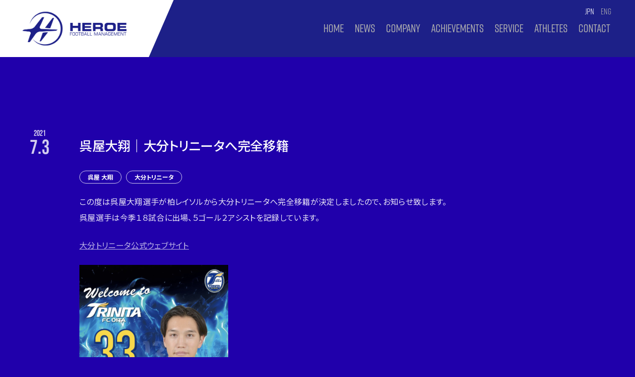

--- FILE ---
content_type: text/html; charset=UTF-8
request_url: https://www.heroe.jp/news/2021/07/03/%E5%91%89%E5%B1%8B%E5%A4%A7%E7%BF%94%EF%BD%9C%E5%A4%A7%E5%88%86%E3%83%88%E3%83%AA%E3%83%8B%E3%83%BC%E3%82%BF%E3%81%B8%E5%AE%8C%E5%85%A8%E7%A7%BB%E7%B1%8D/
body_size: 9802
content:
<!DOCTYPE html><html dir=ltr lang=ja prefix="og: https://ogp.me/ns#"><head><meta charset="UTF-8"><meta name="viewport" content="width=device-width,initial-scale=1.0,minimum-scale=1.0"><meta name="format-detection" content="telephone=no"><meta name="google-site-verification" content="Xy1Df4Bz35I1bQ4dZuLPBKM29IVtsDt4fFrh5gO1GEk"><link rel=icon type=image/png href=/wp-content/uploads/favicon/favicon-16.png sizes=16x16><link rel=icon type=image/png href=/wp-content/uploads/favicon/favicon-32.png sizes=32x32><link rel=profile href=//gmpg.org/xfn/11><link rel=pingback href=https://www.heroe.jp/xmlrpc.php><link rel=stylesheet href=https://use.typekit.net/xjw8pcv.css><link rel=stylesheet href=https://www.heroe.jp/wp-content/cache/minify/d1851.css media=all><link rel=stylesheet href=https://use.fontawesome.com/releases/v5.0.10/css/all.css integrity=sha384-+d0P83n9kaQMCwj8F4RJB66tzIwOKmrdb46+porD/OvrJ+37WqIM7UoBtwHO6Nlg crossorigin=anonymous><link rel=preconnect href=https://fonts.googleapis.com><link rel=preconnect href=https://fonts.gstatic.com crossorigin><link href="https://fonts.googleapis.com/css2?family=Noto+Sans+JP:wght@400;500;700&display=swap" rel=stylesheet><link rel=stylesheet href=https://cdnjs.cloudflare.com/ajax/libs/jquery.tablesorter/2.31.0/css/theme.default.min.css><link href=https://cdn.rawgit.com/michalsnik/aos/2.1.1/dist/aos.css rel=stylesheet><!--[if lt IE 9]> <script src=https://www.heroe.jp/wp-content/themes/first/js/html5shiv.js></script> <![endif]--><title>呉屋大翔｜大分トリニータへ完全移籍 - HEROE CO., LTD. エロエ株式会社</title><meta name="description" content="この度は呉屋大翔選手が柏レイソルから大分トリニータへ完全移籍が決定しましたので、お知らせ致します。 呉屋選手は"><meta name="robots" content="max-image-preview:large"><link rel=canonical href=https://www.heroe.jp/news/2021/07/03/%e5%91%89%e5%b1%8b%e5%a4%a7%e7%bf%94%ef%bd%9c%e5%a4%a7%e5%88%86%e3%83%88%e3%83%aa%e3%83%8b%e3%83%bc%e3%82%bf%e3%81%b8%e5%ae%8c%e5%85%a8%e7%a7%bb%e7%b1%8d/ ><meta name="generator" content="All in One SEO (AIOSEO) 4.5.0"><meta property="og:locale" content="ja_JP"><meta property="og:site_name" content="HEROE CO., LTD. エロエ株式会社 -"><meta property="og:type" content="article"><meta property="og:title" content="呉屋大翔｜大分トリニータへ完全移籍 - HEROE CO., LTD. エロエ株式会社"><meta property="og:description" content="この度は呉屋大翔選手が柏レイソルから大分トリニータへ完全移籍が決定しましたので、お知らせ致します。 呉屋選手は"><meta property="og:url" content="https://www.heroe.jp/news/2021/07/03/%e5%91%89%e5%b1%8b%e5%a4%a7%e7%bf%94%ef%bd%9c%e5%a4%a7%e5%88%86%e3%83%88%e3%83%aa%e3%83%8b%e3%83%bc%e3%82%bf%e3%81%b8%e5%ae%8c%e5%85%a8%e7%a7%bb%e7%b1%8d/"><meta property="og:image" content="https://www.heroe.jp/wp-content/uploads/2018/04/HEROE_Logo.png"><meta property="og:image:secure_url" content="https://www.heroe.jp/wp-content/uploads/2018/04/HEROE_Logo.png"><meta property="og:image:width" content="1000"><meta property="og:image:height" content="327"><meta property="article:published_time" content="2021-07-03T06:54:09+00:00"><meta property="article:modified_time" content="2021-07-03T06:54:09+00:00"><meta name="twitter:card" content="summary"><meta name="twitter:title" content="呉屋大翔｜大分トリニータへ完全移籍 - HEROE CO., LTD. エロエ株式会社"><meta name="twitter:description" content="この度は呉屋大翔選手が柏レイソルから大分トリニータへ完全移籍が決定しましたので、お知らせ致します。 呉屋選手は"><meta name="twitter:image" content="https://www.heroe.jp/wp-content/uploads/2018/04/HEROE_Logo.png"> <script type=application/ld+json class=aioseo-schema>{"@context":"https:\/\/schema.org","@graph":[{"@type":"BlogPosting","@id":"https:\/\/www.heroe.jp\/news\/2021\/07\/03\/%e5%91%89%e5%b1%8b%e5%a4%a7%e7%bf%94%ef%bd%9c%e5%a4%a7%e5%88%86%e3%83%88%e3%83%aa%e3%83%8b%e3%83%bc%e3%82%bf%e3%81%b8%e5%ae%8c%e5%85%a8%e7%a7%bb%e7%b1%8d\/#blogposting","name":"\u5449\u5c4b\u5927\u7fd4\uff5c\u5927\u5206\u30c8\u30ea\u30cb\u30fc\u30bf\u3078\u5b8c\u5168\u79fb\u7c4d - HEROE CO., LTD. \u30a8\u30ed\u30a8\u682a\u5f0f\u4f1a\u793e","headline":"\u5449\u5c4b\u5927\u7fd4\uff5c\u5927\u5206\u30c8\u30ea\u30cb\u30fc\u30bf\u3078\u5b8c\u5168\u79fb\u7c4d","author":{"@id":"https:\/\/www.heroe.jp\/club-account\/heroe\/#author"},"publisher":{"@id":"https:\/\/www.heroe.jp\/#organization"},"image":{"@type":"ImageObject","url":"https:\/\/www.heroe.jp\/wp-content\/uploads\/2021\/07\/0c9a7a872a66229cbcd445e668ba1f39.png","@id":"https:\/\/www.heroe.jp\/news\/2021\/07\/03\/%e5%91%89%e5%b1%8b%e5%a4%a7%e7%bf%94%ef%bd%9c%e5%a4%a7%e5%88%86%e3%83%88%e3%83%aa%e3%83%8b%e3%83%bc%e3%82%bf%e3%81%b8%e5%ae%8c%e5%85%a8%e7%a7%bb%e7%b1%8d\/#articleImage","width":1196,"height":1194},"datePublished":"2021-07-03T06:54:09+09:00","dateModified":"2021-07-03T06:54:09+09:00","inLanguage":"ja","mainEntityOfPage":{"@id":"https:\/\/www.heroe.jp\/news\/2021\/07\/03\/%e5%91%89%e5%b1%8b%e5%a4%a7%e7%bf%94%ef%bd%9c%e5%a4%a7%e5%88%86%e3%83%88%e3%83%aa%e3%83%8b%e3%83%bc%e3%82%bf%e3%81%b8%e5%ae%8c%e5%85%a8%e7%a7%bb%e7%b1%8d\/#webpage"},"isPartOf":{"@id":"https:\/\/www.heroe.jp\/news\/2021\/07\/03\/%e5%91%89%e5%b1%8b%e5%a4%a7%e7%bf%94%ef%bd%9c%e5%a4%a7%e5%88%86%e3%83%88%e3%83%aa%e3%83%8b%e3%83%bc%e3%82%bf%e3%81%b8%e5%ae%8c%e5%85%a8%e7%a7%bb%e7%b1%8d\/#webpage"},"articleSection":"\u30cb\u30e5\u30fc\u30b9, \u5449\u5c4b \u5927\u7fd4, \u5927\u5206\u30c8\u30ea\u30cb\u30fc\u30bf"},{"@type":"BreadcrumbList","@id":"https:\/\/www.heroe.jp\/news\/2021\/07\/03\/%e5%91%89%e5%b1%8b%e5%a4%a7%e7%bf%94%ef%bd%9c%e5%a4%a7%e5%88%86%e3%83%88%e3%83%aa%e3%83%8b%e3%83%bc%e3%82%bf%e3%81%b8%e5%ae%8c%e5%85%a8%e7%a7%bb%e7%b1%8d\/#breadcrumblist","itemListElement":[{"@type":"ListItem","@id":"https:\/\/www.heroe.jp\/#listItem","position":1,"name":"\u5bb6","item":"https:\/\/www.heroe.jp\/","nextItem":"https:\/\/www.heroe.jp\/category\/news\/#listItem"},{"@type":"ListItem","@id":"https:\/\/www.heroe.jp\/category\/news\/#listItem","position":2,"name":"\u30cb\u30e5\u30fc\u30b9","item":"https:\/\/www.heroe.jp\/category\/news\/","nextItem":"https:\/\/www.heroe.jp\/news\/2021\/#listItem","previousItem":"https:\/\/www.heroe.jp\/#listItem"},{"@type":"ListItem","@id":"https:\/\/www.heroe.jp\/news\/2021\/#listItem","position":3,"name":"2021","item":"https:\/\/www.heroe.jp\/news\/2021\/","nextItem":"https:\/\/www.heroe.jp\/news\/2021\/07\/#listItem","previousItem":"https:\/\/www.heroe.jp\/category\/news\/#listItem"},{"@type":"ListItem","@id":"https:\/\/www.heroe.jp\/news\/2021\/07\/#listItem","position":4,"name":"July","item":"https:\/\/www.heroe.jp\/news\/2021\/07\/","nextItem":"https:\/\/www.heroe.jp\/news\/2021\/07\/03\/#listItem","previousItem":"https:\/\/www.heroe.jp\/news\/2021\/#listItem"},{"@type":"ListItem","@id":"https:\/\/www.heroe.jp\/news\/2021\/07\/03\/#listItem","position":5,"name":"3","item":"https:\/\/www.heroe.jp\/news\/2021\/07\/03\/","nextItem":"https:\/\/www.heroe.jp\/news\/2021\/07\/03\/%e5%91%89%e5%b1%8b%e5%a4%a7%e7%bf%94%ef%bd%9c%e5%a4%a7%e5%88%86%e3%83%88%e3%83%aa%e3%83%8b%e3%83%bc%e3%82%bf%e3%81%b8%e5%ae%8c%e5%85%a8%e7%a7%bb%e7%b1%8d\/#listItem","previousItem":"https:\/\/www.heroe.jp\/news\/2021\/07\/#listItem"},{"@type":"ListItem","@id":"https:\/\/www.heroe.jp\/news\/2021\/07\/03\/%e5%91%89%e5%b1%8b%e5%a4%a7%e7%bf%94%ef%bd%9c%e5%a4%a7%e5%88%86%e3%83%88%e3%83%aa%e3%83%8b%e3%83%bc%e3%82%bf%e3%81%b8%e5%ae%8c%e5%85%a8%e7%a7%bb%e7%b1%8d\/#listItem","position":6,"name":"\u5449\u5c4b\u5927\u7fd4\uff5c\u5927\u5206\u30c8\u30ea\u30cb\u30fc\u30bf\u3078\u5b8c\u5168\u79fb\u7c4d","previousItem":"https:\/\/www.heroe.jp\/news\/2021\/07\/03\/#listItem"}]},{"@type":"Organization","@id":"https:\/\/www.heroe.jp\/#organization","name":"HEROE CO., LTD. \u30a8\u30ed\u30a8\u682a\u5f0f\u4f1a\u793e","url":"https:\/\/www.heroe.jp\/"},{"@type":"Person","@id":"https:\/\/www.heroe.jp\/club-account\/heroe\/#author","url":"https:\/\/www.heroe.jp\/club-account\/heroe\/","name":"heroe","image":{"@type":"ImageObject","@id":"https:\/\/www.heroe.jp\/news\/2021\/07\/03\/%e5%91%89%e5%b1%8b%e5%a4%a7%e7%bf%94%ef%bd%9c%e5%a4%a7%e5%88%86%e3%83%88%e3%83%aa%e3%83%8b%e3%83%bc%e3%82%bf%e3%81%b8%e5%ae%8c%e5%85%a8%e7%a7%bb%e7%b1%8d\/#authorImage","url":"https:\/\/secure.gravatar.com\/avatar\/ee6f5821bda7998145d27f2cfde48fa9?s=96&d=mm&r=g","width":96,"height":96,"caption":"heroe"}},{"@type":"WebPage","@id":"https:\/\/www.heroe.jp\/news\/2021\/07\/03\/%e5%91%89%e5%b1%8b%e5%a4%a7%e7%bf%94%ef%bd%9c%e5%a4%a7%e5%88%86%e3%83%88%e3%83%aa%e3%83%8b%e3%83%bc%e3%82%bf%e3%81%b8%e5%ae%8c%e5%85%a8%e7%a7%bb%e7%b1%8d\/#webpage","url":"https:\/\/www.heroe.jp\/news\/2021\/07\/03\/%e5%91%89%e5%b1%8b%e5%a4%a7%e7%bf%94%ef%bd%9c%e5%a4%a7%e5%88%86%e3%83%88%e3%83%aa%e3%83%8b%e3%83%bc%e3%82%bf%e3%81%b8%e5%ae%8c%e5%85%a8%e7%a7%bb%e7%b1%8d\/","name":"\u5449\u5c4b\u5927\u7fd4\uff5c\u5927\u5206\u30c8\u30ea\u30cb\u30fc\u30bf\u3078\u5b8c\u5168\u79fb\u7c4d - HEROE CO., LTD. \u30a8\u30ed\u30a8\u682a\u5f0f\u4f1a\u793e","description":"\u3053\u306e\u5ea6\u306f\u5449\u5c4b\u5927\u7fd4\u9078\u624b\u304c\u67cf\u30ec\u30a4\u30bd\u30eb\u304b\u3089\u5927\u5206\u30c8\u30ea\u30cb\u30fc\u30bf\u3078\u5b8c\u5168\u79fb\u7c4d\u304c\u6c7a\u5b9a\u3057\u307e\u3057\u305f\u306e\u3067\u3001\u304a\u77e5\u3089\u305b\u81f4\u3057\u307e\u3059\u3002 \u5449\u5c4b\u9078\u624b\u306f","inLanguage":"ja","isPartOf":{"@id":"https:\/\/www.heroe.jp\/#website"},"breadcrumb":{"@id":"https:\/\/www.heroe.jp\/news\/2021\/07\/03\/%e5%91%89%e5%b1%8b%e5%a4%a7%e7%bf%94%ef%bd%9c%e5%a4%a7%e5%88%86%e3%83%88%e3%83%aa%e3%83%8b%e3%83%bc%e3%82%bf%e3%81%b8%e5%ae%8c%e5%85%a8%e7%a7%bb%e7%b1%8d\/#breadcrumblist"},"author":{"@id":"https:\/\/www.heroe.jp\/club-account\/heroe\/#author"},"creator":{"@id":"https:\/\/www.heroe.jp\/club-account\/heroe\/#author"},"datePublished":"2021-07-03T06:54:09+09:00","dateModified":"2021-07-03T06:54:09+09:00"},{"@type":"WebSite","@id":"https:\/\/www.heroe.jp\/#website","url":"https:\/\/www.heroe.jp\/","name":"HEROE CO., LTD. \u30a8\u30ed\u30a8\u682a\u5f0f\u4f1a\u793e","inLanguage":"ja","publisher":{"@id":"https:\/\/www.heroe.jp\/#organization"}}]}</script> <link rel=dns-prefetch href=//code.jquery.com><link rel=dns-prefetch href=//cdn.rawgit.com><link rel=dns-prefetch href=//cdnjs.cloudflare.com><link rel=dns-prefetch href=//www.googletagmanager.com><link rel=dns-prefetch href=//fonts.googleapis.com><link rel=alternate type=application/rss+xml title="HEROE CO., LTD. エロエ株式会社 &raquo; フィード" href=https://www.heroe.jp/feed/ ><link rel=alternate type=application/rss+xml title="HEROE CO., LTD. エロエ株式会社 &raquo; コメントフィード" href=https://www.heroe.jp/comments/feed/ > <script>/*<![CDATA[*/window._wpemojiSettings={"baseUrl":"https:\/\/s.w.org\/images\/core\/emoji\/14.0.0\/72x72\/","ext":".png","svgUrl":"https:\/\/s.w.org\/images\/core\/emoji\/14.0.0\/svg\/","svgExt":".svg","source":{"concatemoji":"https:\/\/www.heroe.jp\/wp-includes\/js\/wp-emoji-release.min.js?ver=6.4.7"}};
/*! This file is auto-generated */
!function(i,n){var o,s,e;function c(e){try{var t={supportTests:e,timestamp:(new Date).valueOf()};sessionStorage.setItem(o,JSON.stringify(t))}catch(e){}}function p(e,t,n){e.clearRect(0,0,e.canvas.width,e.canvas.height),e.fillText(t,0,0);var t=new Uint32Array(e.getImageData(0,0,e.canvas.width,e.canvas.height).data),r=(e.clearRect(0,0,e.canvas.width,e.canvas.height),e.fillText(n,0,0),new Uint32Array(e.getImageData(0,0,e.canvas.width,e.canvas.height).data));return t.every(function(e,t){return e===r[t]})}function u(e,t,n){switch(t){case"flag":return n(e,"\ud83c\udff3\ufe0f\u200d\u26a7\ufe0f","\ud83c\udff3\ufe0f\u200b\u26a7\ufe0f")?!1:!n(e,"\ud83c\uddfa\ud83c\uddf3","\ud83c\uddfa\u200b\ud83c\uddf3")&&!n(e,"\ud83c\udff4\udb40\udc67\udb40\udc62\udb40\udc65\udb40\udc6e\udb40\udc67\udb40\udc7f","\ud83c\udff4\u200b\udb40\udc67\u200b\udb40\udc62\u200b\udb40\udc65\u200b\udb40\udc6e\u200b\udb40\udc67\u200b\udb40\udc7f");case"emoji":return!n(e,"\ud83e\udef1\ud83c\udffb\u200d\ud83e\udef2\ud83c\udfff","\ud83e\udef1\ud83c\udffb\u200b\ud83e\udef2\ud83c\udfff")}return!1}function f(e,t,n){var r="undefined"!=typeof WorkerGlobalScope&&self instanceof WorkerGlobalScope?new OffscreenCanvas(300,150):i.createElement("canvas"),a=r.getContext("2d",{willReadFrequently:!0}),o=(a.textBaseline="top",a.font="600 32px Arial",{});return e.forEach(function(e){o[e]=t(a,e,n)}),o}function t(e){var t=i.createElement("script");t.src=e,t.defer=!0,i.head.appendChild(t)}"undefined"!=typeof Promise&&(o="wpEmojiSettingsSupports",s=["flag","emoji"],n.supports={everything:!0,everythingExceptFlag:!0},e=new Promise(function(e){i.addEventListener("DOMContentLoaded",e,{once:!0})}),new Promise(function(t){var n=function(){try{var e=JSON.parse(sessionStorage.getItem(o));if("object"==typeof e&&"number"==typeof e.timestamp&&(new Date).valueOf()<e.timestamp+604800&&"object"==typeof e.supportTests)return e.supportTests}catch(e){}return null}();if(!n){if("undefined"!=typeof Worker&&"undefined"!=typeof OffscreenCanvas&&"undefined"!=typeof URL&&URL.createObjectURL&&"undefined"!=typeof Blob)try{var e="postMessage("+f.toString()+"("+[JSON.stringify(s),u.toString(),p.toString()].join(",")+"));",r=new Blob([e],{type:"text/javascript"}),a=new Worker(URL.createObjectURL(r),{name:"wpTestEmojiSupports"});return void(a.onmessage=function(e){c(n=e.data),a.terminate(),t(n)})}catch(e){}c(n=f(s,u,p))}t(n)}).then(function(e){for(var t in e)n.supports[t]=e[t],n.supports.everything=n.supports.everything&&n.supports[t],"flag"!==t&&(n.supports.everythingExceptFlag=n.supports.everythingExceptFlag&&n.supports[t]);n.supports.everythingExceptFlag=n.supports.everythingExceptFlag&&!n.supports.flag,n.DOMReady=!1,n.readyCallback=function(){n.DOMReady=!0}}).then(function(){return e}).then(function(){var e;n.supports.everything||(n.readyCallback(),(e=n.source||{}).concatemoji?t(e.concatemoji):e.wpemoji&&e.twemoji&&(t(e.twemoji),t(e.wpemoji)))}))}((window,document),window._wpemojiSettings);/*]]>*/</script> <style id=wp-emoji-styles-inline-css>img.wp-smiley,img.emoji{display:inline !important;border:none !important;box-shadow:none !important;height:1em !important;width:1em !important;margin:0
0.07em !important;vertical-align:-0.1em !important;background:none !important;padding:0
!important}</style><link rel=stylesheet href=https://www.heroe.jp/wp-content/cache/minify/a5ff7.css media=all><style id=safe-svg-svg-icon-style-inline-css>.safe-svg-cover{text-align:center}.safe-svg-cover .safe-svg-inside{display:inline-block;max-width:100%}.safe-svg-cover
svg{height:100%;max-height:100%;max-width:100%;width:100%}</style><style id=classic-theme-styles-inline-css>/*! This file is auto-generated */
.wp-block-button__link{color:#fff;background-color:#32373c;border-radius:9999px;box-shadow:none;text-decoration:none;padding:calc(.667em + 2px) calc(1.333em + 2px);font-size:1.125em}.wp-block-file__button{background:#32373c;color:#fff;text-decoration:none}</style><style id=global-styles-inline-css>/*<![CDATA[*/body{--wp--preset--color--black:#000;--wp--preset--color--cyan-bluish-gray:#abb8c3;--wp--preset--color--white:#fff;--wp--preset--color--pale-pink:#f78da7;--wp--preset--color--vivid-red:#cf2e2e;--wp--preset--color--luminous-vivid-orange:#ff6900;--wp--preset--color--luminous-vivid-amber:#fcb900;--wp--preset--color--light-green-cyan:#7bdcb5;--wp--preset--color--vivid-green-cyan:#00d084;--wp--preset--color--pale-cyan-blue:#8ed1fc;--wp--preset--color--vivid-cyan-blue:#0693e3;--wp--preset--color--vivid-purple:#9b51e0;--wp--preset--gradient--vivid-cyan-blue-to-vivid-purple:linear-gradient(135deg,rgba(6,147,227,1) 0%,rgb(155,81,224) 100%);--wp--preset--gradient--light-green-cyan-to-vivid-green-cyan:linear-gradient(135deg,rgb(122,220,180) 0%,rgb(0,208,130) 100%);--wp--preset--gradient--luminous-vivid-amber-to-luminous-vivid-orange:linear-gradient(135deg,rgba(252,185,0,1) 0%,rgba(255,105,0,1) 100%);--wp--preset--gradient--luminous-vivid-orange-to-vivid-red:linear-gradient(135deg,rgba(255,105,0,1) 0%,rgb(207,46,46) 100%);--wp--preset--gradient--very-light-gray-to-cyan-bluish-gray:linear-gradient(135deg,rgb(238,238,238) 0%,rgb(169,184,195) 100%);--wp--preset--gradient--cool-to-warm-spectrum:linear-gradient(135deg,rgb(74,234,220) 0%,rgb(151,120,209) 20%,rgb(207,42,186) 40%,rgb(238,44,130) 60%,rgb(251,105,98) 80%,rgb(254,248,76) 100%);--wp--preset--gradient--blush-light-purple:linear-gradient(135deg,rgb(255,206,236) 0%,rgb(152,150,240) 100%);--wp--preset--gradient--blush-bordeaux:linear-gradient(135deg,rgb(254,205,165) 0%,rgb(254,45,45) 50%,rgb(107,0,62) 100%);--wp--preset--gradient--luminous-dusk:linear-gradient(135deg,rgb(255,203,112) 0%,rgb(199,81,192) 50%,rgb(65,88,208) 100%);--wp--preset--gradient--pale-ocean:linear-gradient(135deg,rgb(255,245,203) 0%,rgb(182,227,212) 50%,rgb(51,167,181) 100%);--wp--preset--gradient--electric-grass:linear-gradient(135deg,rgb(202,248,128) 0%,rgb(113,206,126) 100%);--wp--preset--gradient--midnight:linear-gradient(135deg,rgb(2,3,129) 0%,rgb(40,116,252) 100%);--wp--preset--font-size--small:13px;--wp--preset--font-size--medium:20px;--wp--preset--font-size--large:36px;--wp--preset--font-size--x-large:42px;--wp--preset--spacing--20:0.44rem;--wp--preset--spacing--30:0.67rem;--wp--preset--spacing--40:1rem;--wp--preset--spacing--50:1.5rem;--wp--preset--spacing--60:2.25rem;--wp--preset--spacing--70:3.38rem;--wp--preset--spacing--80:5.06rem;--wp--preset--shadow--natural:6px 6px 9px rgba(0, 0, 0, 0.2);--wp--preset--shadow--deep:12px 12px 50px rgba(0, 0, 0, 0.4);--wp--preset--shadow--sharp:6px 6px 0px rgba(0, 0, 0, 0.2);--wp--preset--shadow--outlined:6px 6px 0px -3px rgba(255, 255, 255, 1), 6px 6px rgba(0, 0, 0, 1);--wp--preset--shadow--crisp:6px 6px 0px rgba(0, 0, 0, 1)}:where(.is-layout-flex){gap:0.5em}:where(.is-layout-grid){gap:0.5em}body .is-layout-flow>.alignleft{float:left;margin-inline-start:0;margin-inline-end:2em}body .is-layout-flow>.alignright{float:right;margin-inline-start:2em;margin-inline-end:0}body .is-layout-flow>.aligncenter{margin-left:auto !important;margin-right:auto !important}body .is-layout-constrained>.alignleft{float:left;margin-inline-start:0;margin-inline-end:2em}body .is-layout-constrained>.alignright{float:right;margin-inline-start:2em;margin-inline-end:0}body .is-layout-constrained>.aligncenter{margin-left:auto !important;margin-right:auto !important}body .is-layout-constrained>:where(:not(.alignleft):not(.alignright):not(.alignfull)){max-width:var(--wp--style--global--content-size);margin-left:auto !important;margin-right:auto !important}body .is-layout-constrained>.alignwide{max-width:var(--wp--style--global--wide-size)}body .is-layout-flex{display:flex}body .is-layout-flex{flex-wrap:wrap;align-items:center}body .is-layout-flex>*{margin:0}body .is-layout-grid{display:grid}body .is-layout-grid>*{margin:0}:where(.wp-block-columns.is-layout-flex){gap:2em}:where(.wp-block-columns.is-layout-grid){gap:2em}:where(.wp-block-post-template.is-layout-flex){gap:1.25em}:where(.wp-block-post-template.is-layout-grid){gap:1.25em}.has-black-color{color:var(--wp--preset--color--black) !important}.has-cyan-bluish-gray-color{color:var(--wp--preset--color--cyan-bluish-gray) !important}.has-white-color{color:var(--wp--preset--color--white) !important}.has-pale-pink-color{color:var(--wp--preset--color--pale-pink) !important}.has-vivid-red-color{color:var(--wp--preset--color--vivid-red) !important}.has-luminous-vivid-orange-color{color:var(--wp--preset--color--luminous-vivid-orange) !important}.has-luminous-vivid-amber-color{color:var(--wp--preset--color--luminous-vivid-amber) !important}.has-light-green-cyan-color{color:var(--wp--preset--color--light-green-cyan) !important}.has-vivid-green-cyan-color{color:var(--wp--preset--color--vivid-green-cyan) !important}.has-pale-cyan-blue-color{color:var(--wp--preset--color--pale-cyan-blue) !important}.has-vivid-cyan-blue-color{color:var(--wp--preset--color--vivid-cyan-blue) !important}.has-vivid-purple-color{color:var(--wp--preset--color--vivid-purple) !important}.has-black-background-color{background-color:var(--wp--preset--color--black) !important}.has-cyan-bluish-gray-background-color{background-color:var(--wp--preset--color--cyan-bluish-gray) !important}.has-white-background-color{background-color:var(--wp--preset--color--white) !important}.has-pale-pink-background-color{background-color:var(--wp--preset--color--pale-pink) !important}.has-vivid-red-background-color{background-color:var(--wp--preset--color--vivid-red) !important}.has-luminous-vivid-orange-background-color{background-color:var(--wp--preset--color--luminous-vivid-orange) !important}.has-luminous-vivid-amber-background-color{background-color:var(--wp--preset--color--luminous-vivid-amber) !important}.has-light-green-cyan-background-color{background-color:var(--wp--preset--color--light-green-cyan) !important}.has-vivid-green-cyan-background-color{background-color:var(--wp--preset--color--vivid-green-cyan) !important}.has-pale-cyan-blue-background-color{background-color:var(--wp--preset--color--pale-cyan-blue) !important}.has-vivid-cyan-blue-background-color{background-color:var(--wp--preset--color--vivid-cyan-blue) !important}.has-vivid-purple-background-color{background-color:var(--wp--preset--color--vivid-purple) !important}.has-black-border-color{border-color:var(--wp--preset--color--black) !important}.has-cyan-bluish-gray-border-color{border-color:var(--wp--preset--color--cyan-bluish-gray) !important}.has-white-border-color{border-color:var(--wp--preset--color--white) !important}.has-pale-pink-border-color{border-color:var(--wp--preset--color--pale-pink) !important}.has-vivid-red-border-color{border-color:var(--wp--preset--color--vivid-red) !important}.has-luminous-vivid-orange-border-color{border-color:var(--wp--preset--color--luminous-vivid-orange) !important}.has-luminous-vivid-amber-border-color{border-color:var(--wp--preset--color--luminous-vivid-amber) !important}.has-light-green-cyan-border-color{border-color:var(--wp--preset--color--light-green-cyan) !important}.has-vivid-green-cyan-border-color{border-color:var(--wp--preset--color--vivid-green-cyan) !important}.has-pale-cyan-blue-border-color{border-color:var(--wp--preset--color--pale-cyan-blue) !important}.has-vivid-cyan-blue-border-color{border-color:var(--wp--preset--color--vivid-cyan-blue) !important}.has-vivid-purple-border-color{border-color:var(--wp--preset--color--vivid-purple) !important}.has-vivid-cyan-blue-to-vivid-purple-gradient-background{background:var(--wp--preset--gradient--vivid-cyan-blue-to-vivid-purple) !important}.has-light-green-cyan-to-vivid-green-cyan-gradient-background{background:var(--wp--preset--gradient--light-green-cyan-to-vivid-green-cyan) !important}.has-luminous-vivid-amber-to-luminous-vivid-orange-gradient-background{background:var(--wp--preset--gradient--luminous-vivid-amber-to-luminous-vivid-orange) !important}.has-luminous-vivid-orange-to-vivid-red-gradient-background{background:var(--wp--preset--gradient--luminous-vivid-orange-to-vivid-red) !important}.has-very-light-gray-to-cyan-bluish-gray-gradient-background{background:var(--wp--preset--gradient--very-light-gray-to-cyan-bluish-gray) !important}.has-cool-to-warm-spectrum-gradient-background{background:var(--wp--preset--gradient--cool-to-warm-spectrum) !important}.has-blush-light-purple-gradient-background{background:var(--wp--preset--gradient--blush-light-purple) !important}.has-blush-bordeaux-gradient-background{background:var(--wp--preset--gradient--blush-bordeaux) !important}.has-luminous-dusk-gradient-background{background:var(--wp--preset--gradient--luminous-dusk) !important}.has-pale-ocean-gradient-background{background:var(--wp--preset--gradient--pale-ocean) !important}.has-electric-grass-gradient-background{background:var(--wp--preset--gradient--electric-grass) !important}.has-midnight-gradient-background{background:var(--wp--preset--gradient--midnight) !important}.has-small-font-size{font-size:var(--wp--preset--font-size--small) !important}.has-medium-font-size{font-size:var(--wp--preset--font-size--medium) !important}.has-large-font-size{font-size:var(--wp--preset--font-size--large) !important}.has-x-large-font-size{font-size:var(--wp--preset--font-size--x-large) !important}.wp-block-navigation a:where(:not(.wp-element-button)){color:inherit}:where(.wp-block-post-template.is-layout-flex){gap:1.25em}:where(.wp-block-post-template.is-layout-grid){gap:1.25em}:where(.wp-block-columns.is-layout-flex){gap:2em}:where(.wp-block-columns.is-layout-grid){gap:2em}.wp-block-pullquote{font-size:1.5em;line-height:1.6}/*]]>*/</style><link rel=stylesheet href=https://www.heroe.jp/wp-content/cache/minify/965d5.css media=all><link rel=stylesheet id=first-font-css href='https://fonts.googleapis.com/css?family=Source+Sans+Pro%3A400%2C400italic%2C600%2C700&#038;subset=latin%2Clatin-ext' type=text/css media=all><link rel=stylesheet href=https://www.heroe.jp/wp-content/cache/minify/1bd1e.css media=all><!--[if IE 8]><link rel=stylesheet id=first-non-responsive-css href=https://www.heroe.jp/wp-content/themes/first/css/non-responsive.css type=text/css media=all> <![endif]--> <script src="https://www.googletagmanager.com/gtag/js?id=GT-PBSJBJQ" id=google_gtagjs-js async></script> <script id=google_gtagjs-js-after>window.dataLayer=window.dataLayer||[];function gtag(){dataLayer.push(arguments);}
gtag('set','linker',{"domains":["www.heroe.jp"]});gtag("js",new Date());gtag("set","developer_id.dZTNiMT",true);gtag("config","GT-PBSJBJQ");</script> <link rel=https://api.w.org/ href=https://www.heroe.jp/wp-json/ ><link rel=alternate type=application/json href=https://www.heroe.jp/wp-json/wp/v2/posts/12504><link rel=EditURI type=application/rsd+xml title=RSD href=https://www.heroe.jp/xmlrpc.php?rsd><meta name="generator" content="WordPress 6.4.7"><link rel=shortlink href='https://www.heroe.jp/?p=12504'><link rel=alternate type=application/json+oembed href="https://www.heroe.jp/wp-json/oembed/1.0/embed?url=https%3A%2F%2Fwww.heroe.jp%2Fnews%2F2021%2F07%2F03%2F%25e5%2591%2589%25e5%25b1%258b%25e5%25a4%25a7%25e7%25bf%2594%25ef%25bd%259c%25e5%25a4%25a7%25e5%2588%2586%25e3%2583%2588%25e3%2583%25aa%25e3%2583%258b%25e3%2583%25bc%25e3%2582%25bf%25e3%2581%25b8%25e5%25ae%258c%25e5%2585%25a8%25e7%25a7%25bb%25e7%25b1%258d%2F"><link rel=alternate type=text/xml+oembed href="https://www.heroe.jp/wp-json/oembed/1.0/embed?url=https%3A%2F%2Fwww.heroe.jp%2Fnews%2F2021%2F07%2F03%2F%25e5%2591%2589%25e5%25b1%258b%25e5%25a4%25a7%25e7%25bf%2594%25ef%25bd%259c%25e5%25a4%25a7%25e5%2588%2586%25e3%2583%2588%25e3%2583%25aa%25e3%2583%258b%25e3%2583%25bc%25e3%2582%25bf%25e3%2581%25b8%25e5%25ae%258c%25e5%2585%25a8%25e7%25a7%25bb%25e7%25b1%258d%2F&#038;format=xml"><link rel=alternate hreflang=en-US href=https://www.heroe.jp/en/news/2021/07/03/hiroto-goya%ef%bd%9ctransfer-to-oita-trinita/ ><link rel=alternate hreflang=ja href=https://www.heroe.jp/news/2021/07/03/%e5%91%89%e5%b1%8b%e5%a4%a7%e7%bf%94%ef%bd%9c%e5%a4%a7%e5%88%86%e3%83%88%e3%83%aa%e3%83%8b%e3%83%bc%e3%82%bf%e3%81%b8%e5%ae%8c%e5%85%a8%e7%a7%bb%e7%b1%8d/ ><meta name="generator" content="Site Kit by Google 1.114.0"><style>body{}@media screen and (max-width: 782px){}.site-logo{}</style><style id=first-custom-css></style><meta name="generator" content="Elementor 3.17.3; features: e_dom_optimization, e_optimized_assets_loading, additional_custom_breakpoints; settings: css_print_method-external, google_font-enabled, font_display-auto"><style>.recentcomments
a{display:inline !important;padding:0
!important;margin:0
!important}</style><style>.wp-block-gallery.is-cropped .blocks-gallery-item
picture{height:100%;width:100%}</style> <script async src="https://www.googletagmanager.com/gtag/js?id=UA-2460878-5"></script> <script>window.dataLayer=window.dataLayer||[];function gtag(){dataLayer.push(arguments);}
gtag('js',new Date());gtag('config','UA-2460878-5');</script> </head><body class="post-template-default single single-post postid-12504 single-format-standard ja has-avatars boxed header-side footer-side footer-0 elementor-default elementor-kit-5459" id=post-%e5%91%89%e5%b1%8b%e5%a4%a7%e7%bf%94%ef%bd%9c%e5%a4%a7%e5%88%86%e3%83%88%e3%83%aa%e3%83%8b%e3%83%bc%e3%82%bf%e3%81%b8%e5%ae%8c%e5%85%a8%e7%a7%bb%e7%b1%8d><div id=page class="hfeed site"> <a class="skip-link screen-reader-text" href=#content>コンテンツへスキップ</a><header id=masthead class=site-header role=banner><div class=site-top><div class=site-top-table><div class=site-branding><div class=site-logo><a href=https://www.heroe.jp/ rel=home> <picture><source srcset=/wp-content/uploads/2018/04/HEROE_Logo.png.webp type=image/webp><img alt="HEROE CO., LTD. エロエ株式会社" src=https://www.heroe.jp/wp-content/uploads/2018/04/HEROE_Logo.png width=500 data-eio=p></picture> </a></div></div><div class=menu-language-container><ul class="bogo-language-switcher list-view"><li class="en-US en first"><span class=bogo-language-name><a rel=alternate hreflang=en-US href=https://www.heroe.jp/en/news/2021/07/03/hiroto-goya%ef%bd%9ctransfer-to-oita-trinita/ title=ENG>ENG</a></span></li> <li class="ja current last"><span class=bogo-language-name><a rel=alternate hreflang=ja href=https://www.heroe.jp/news/2021/07/03/%e5%91%89%e5%b1%8b%e5%a4%a7%e7%bf%94%ef%bd%9c%e5%a4%a7%e5%88%86%e3%83%88%e3%83%aa%e3%83%8b%e3%83%bc%e3%82%bf%e3%81%b8%e5%ae%8c%e5%85%a8%e7%a7%bb%e7%b1%8d/ title=JPN class=current aria-current=page>JPN</a></span></li></ul></div><nav id=header-navigation class=header-navigation role=navigation><div class=menu-globalnavi-container><ul id=menu-globalnavi class=menu><li id=menu-item-6664 class="menu-item menu-item-type-post_type menu-item-object-page menu-item-home menu-item-6664"><a href=https://www.heroe.jp/ >HOME</a></li> <li id=menu-item-6667 class="menu-item menu-item-type-custom menu-item-object-custom menu-item-6667"><a href=/news/ >NEWS</a></li> <li id=menu-item-19687 class="menu-item menu-item-type-post_type menu-item-object-page menu-item-19687"><a href=https://www.heroe.jp/company/ >COMPANY</a></li> <li id=menu-item-21727 class="menu-item menu-item-type-post_type menu-item-object-page menu-item-21727"><a href=https://www.heroe.jp/achievements/ >Achievements</a></li> <li id=menu-item-4930 class="menu-item menu-item-type-post_type menu-item-object-page menu-item-4930"><a href=https://www.heroe.jp/service/ >SERVICE</a></li> <li id=menu-item-4928 class="menu-item menu-item-type-post_type menu-item-object-page menu-item-4928"><a href=https://www.heroe.jp/athletes/ >ATHLETES</a></li> <li id=menu-item-4929 class="menu-item menu-item-type-post_type menu-item-object-page menu-item-4929"><a href=https://www.heroe.jp/contact/ >CONTACT</a></li></ul></div><div class=navi-logo><a href=https://www.heroe.jp/ rel=home><picture><source srcset=/wp-content/uploads/2018/04/HEROE_Logo_w.png.webp  type=image/webp><img src=/wp-content/uploads/2018/04/HEROE_Logo_w.png alt=HEROE data-eio=p></picture></a></div></nav></div></div><div class=bg></div></header><div class=toggle-wrap><div class=nav-toggle> <span></span> <span></span> <span></span></div></div><div id=content class=site-content><div class=full-width><div id=primary class=content-area><main id=main class="site-main default-temp" role=main><section class=page><div id=post-12504 class=news-link></div><article class="news-box clearfix"><div class=news-date><div> <span>2021</span> <strong>7.3</strong></div></div><div class=news-txt><h3 class="news-title">呉屋大翔｜大分トリニータへ完全移籍</h3><div class=tags><span class=span-tag><a href=https://www.heroe.jp/tag_athletes/hiroto-goya/ > 呉屋 大翔	</a></span> <span class=span-tag><a href=https://www.heroe.jp/tag_club/oita-trinita/ > 大分トリニータ	</a></span></div><div class=news-content><p>この度は呉屋大翔選手が柏レイソルから大分トリニータへ完全移籍が決定しましたので、お知らせ致します。<br> 呉屋選手は今季１８試合に出場、５ゴール２アシストを記録しています。</p><p><a href=https://www.oita-trinita.co.jp/news/20210770684/ >大分トリニータ公式ウェブサイト</a></p><p><picture><source srcset="https://www.heroe.jp/wp-content/uploads/2021/07/0c9a7a872a66229cbcd445e668ba1f39-300x300.png.webp 300w, https://www.heroe.jp/wp-content/uploads/2021/07/0c9a7a872a66229cbcd445e668ba1f39-644x643.png.webp 644w, https://www.heroe.jp/wp-content/uploads/2021/07/0c9a7a872a66229cbcd445e668ba1f39-150x150.png.webp 150w, https://www.heroe.jp/wp-content/uploads/2021/07/0c9a7a872a66229cbcd445e668ba1f39-768x767.png.webp 768w, https://www.heroe.jp/wp-content/uploads/2021/07/0c9a7a872a66229cbcd445e668ba1f39.png.webp 1196w" sizes='(max-width: 300px) 100vw, 300px' type=image/webp><img fetchpriority=high decoding=async class="alignnone size-medium wp-image-12521" src=https://www.heroe.jp/wp-content/uploads/2021/07/0c9a7a872a66229cbcd445e668ba1f39-300x300.png alt width=300 height=300 srcset="https://www.heroe.jp/wp-content/uploads/2021/07/0c9a7a872a66229cbcd445e668ba1f39-300x300.png 300w, https://www.heroe.jp/wp-content/uploads/2021/07/0c9a7a872a66229cbcd445e668ba1f39-644x643.png 644w, https://www.heroe.jp/wp-content/uploads/2021/07/0c9a7a872a66229cbcd445e668ba1f39-150x150.png 150w, https://www.heroe.jp/wp-content/uploads/2021/07/0c9a7a872a66229cbcd445e668ba1f39-768x767.png 768w, https://www.heroe.jp/wp-content/uploads/2021/07/0c9a7a872a66229cbcd445e668ba1f39.png 1196w" sizes="(max-width: 300px) 100vw, 300px" data-eio=p></picture></p></div></div></article><ul class=post-navi> <li><a href=https://www.heroe.jp/news/2021/06/25/%e5%8e%9f%e5%a4%a7%e6%99%ba%e9%81%b8%e6%89%8b%ef%bd%9c%e3%83%87%e3%83%9d%e3%83%ab%e3%83%86%e3%82%a3%e3%83%9c%e3%83%bb%e3%82%a2%e3%83%a9%e3%83%99%e3%82%b9%e7%a7%bb%e7%b1%8d/ rel=prev>原大智選手｜デポルティボ・アラベス移籍</a></li> <li><a href=https://www.heroe.jp/news/2021/07/13/%e6%a3%ae%e6%99%83%e5%a4%aa%e9%81%b8%e6%89%8b%ef%bd%9c%e7%a6%8f%e5%b3%b6%e3%83%a6%e3%83%8a%e3%82%a4%e3%83%86%e3%83%83%e3%83%89%e3%81%b8%e5%ae%8c%e5%85%a8%e7%a7%bb%e7%b1%8d/ rel=next>森晃太選手｜福島ユナイテッドへ完全移籍</a></li></ul><nav class=nav-border-w> <a href=" https://www.heroe.jp/news/"><span>NEWS</span></a></nav></section></main></div></div></div><div class=footer-info><div class=footer-info-inner><picture><source srcset=/wp-content/uploads/2018/04/HEROE_Logo_w.png.webp  type=image/webp><img src=/wp-content/uploads/2018/04/HEROE_Logo_w.png alt="heroe logo" data-aos=fade-in data-eio=p></picture><p data-aos=fade-in data-aos-delay=200>ピッチで懸命に戦う選手のために<br> <span class=ff-kinescope>For the Player Striving on the Pitch</span></p><div class="footer-nav clearfix"><div data-aos=fade-in data-aos-delay=400><nav class=nav-border-w> <a href=/company/ ><span>COMPANY</span></a></nav></div><div data-aos=fade-in data-aos-delay=800><nav class=nav-border-w> <a href=/contact/ ><span>CONTACT</span></a></nav></div></div></div></div><ul class=sns> <li><a href=https://twitter.com/HeroeFtblMgmt target=_blank><img src=/wp-content/themes/first_child/images/icon_x.png alt=twitter></a></li> <li><a href=https://www.instagram.com/heroefootballmanagement/ target=_blank><picture><source srcset=/wp-content/themes/first_child/images/icon_instagram.png.webp  type=image/webp><img src=/wp-content/themes/first_child/images/icon_instagram.png alt=instagram data-eio=p></picture></i></a></li></ul><footer id=colophon class=site-footer role=contentinfo> Copyright©HEROE Co.,Ltd. All Rights Reserved.</footer></div> <script>if(document.querySelector('.wpcf7')){var wpcf7Elm=document.querySelector('.wpcf7');wpcf7Elm.addEventListener('wpcf7mailsent',function(event){location.replace('/thanks/');},false);}</script> <script src="https://www.heroe.jp/wp-content/plugins/contact-form-7/includes/swv/js/index.js?ver=5.8.3" id=swv-js></script> <script id=contact-form-7-js-extra>var wpcf7={"api":{"root":"https:\/\/www.heroe.jp\/wp-json\/","namespace":"contact-form-7\/v1"},"cached":"1"};</script> <script src="https://www.heroe.jp/wp-content/plugins/contact-form-7/includes/js/index.js?ver=5.8.3" id=contact-form-7-js></script> <script src="//code.jquery.com/jquery-2.2.4.min.js?ver=8.82" id=first-js></script> <script src="//code.jquery.com/jquery-migrate-1.2.1.min.js?ver=8.82" id=first2-js></script> <script src="https://www.heroe.jp/wp-content/themes/first_child/js/slick.min.js?ver=8.82" id=first3-js></script> <script src="https://www.heroe.jp/wp-content/themes/first_child/js/jquery.matchHeight.js?ver=8.82" id=first4-js></script> <script src="https://www.heroe.jp/wp-content/themes/first_child/js/imgLiquid-min.js?ver=8.82" id=first5-js></script> <script src="https://cdn.rawgit.com/michalsnik/aos/2.1.1/dist/aos.js?ver=8.82" id=first6-js></script> <script src="https://www.heroe.jp/wp-content/themes/first_child/js/jquery.fittext.js?ver=8.82" id=first9-js></script> <script src="https://www.heroe.jp/wp-content/themes/first_child/js/jquery.metadata.js?ver=8.82" id=first11-js></script> <script src="https://cdnjs.cloudflare.com/ajax/libs/jquery-cookie/1.4.1/jquery.cookie.min.js?ver=8.82" id=first10-js></script> <script src="https://www.heroe.jp/wp-content/themes/first_child/js/jquery.tablesorter.min.js?ver=8.82" id=first12-js></script> <script src="https://www.heroe.jp/wp-content/themes/first_child/js/jquery.csv.js?ver=8.82" id=first13-js></script> <script src="https://www.heroe.jp/wp-content/themes/first_child/js/common.js?ver=8.82" id=firstcommon-js></script> <script src="https://www.heroe.jp/wp-content/themes/first/js/navigation.js?ver=20140707" id=first-navigation-js></script> <script src="https://www.heroe.jp/wp-content/themes/first/js/skip-link-focus-fix.js?ver=20130115" id=first-skip-link-focus-fix-js></script> <script src="https://www.google.com/recaptcha/api.js?render=6Lf4QXkpAAAAANjag146OAh7rYMbKFrj260fnGDM&amp;ver=3.0" id=google-recaptcha-js></script> <script src="https://www.heroe.jp/wp-includes/js/dist/vendor/wp-polyfill-inert.min.js?ver=3.1.2" id=wp-polyfill-inert-js></script> <script src="https://www.heroe.jp/wp-includes/js/dist/vendor/regenerator-runtime.min.js?ver=0.14.0" id=regenerator-runtime-js></script> <script src="https://www.heroe.jp/wp-includes/js/dist/vendor/wp-polyfill.min.js?ver=3.15.0" id=wp-polyfill-js></script> <script id=wpcf7-recaptcha-js-extra>var wpcf7_recaptcha={"sitekey":"6Lf4QXkpAAAAANjag146OAh7rYMbKFrj260fnGDM","actions":{"homepage":"homepage","contactform":"contactform"}};</script> <script src="https://www.heroe.jp/wp-content/plugins/contact-form-7/modules/recaptcha/index.js?ver=5.8.3" id=wpcf7-recaptcha-js></script> <a href=# class=backtotop> <i class="fas fa-angle-up"></i> </a><div class=page-navi></div><div id=progress data-aos=fade-left></div><div id=progress-b data-aos=fade-left></div><div id=output></div></body></html>

--- FILE ---
content_type: text/html; charset=utf-8
request_url: https://www.google.com/recaptcha/api2/anchor?ar=1&k=6Lf4QXkpAAAAANjag146OAh7rYMbKFrj260fnGDM&co=aHR0cHM6Ly93d3cuaGVyb2UuanA6NDQz&hl=en&v=PoyoqOPhxBO7pBk68S4YbpHZ&size=invisible&anchor-ms=20000&execute-ms=30000&cb=57b8dsibsf4o
body_size: 48925
content:
<!DOCTYPE HTML><html dir="ltr" lang="en"><head><meta http-equiv="Content-Type" content="text/html; charset=UTF-8">
<meta http-equiv="X-UA-Compatible" content="IE=edge">
<title>reCAPTCHA</title>
<style type="text/css">
/* cyrillic-ext */
@font-face {
  font-family: 'Roboto';
  font-style: normal;
  font-weight: 400;
  font-stretch: 100%;
  src: url(//fonts.gstatic.com/s/roboto/v48/KFO7CnqEu92Fr1ME7kSn66aGLdTylUAMa3GUBHMdazTgWw.woff2) format('woff2');
  unicode-range: U+0460-052F, U+1C80-1C8A, U+20B4, U+2DE0-2DFF, U+A640-A69F, U+FE2E-FE2F;
}
/* cyrillic */
@font-face {
  font-family: 'Roboto';
  font-style: normal;
  font-weight: 400;
  font-stretch: 100%;
  src: url(//fonts.gstatic.com/s/roboto/v48/KFO7CnqEu92Fr1ME7kSn66aGLdTylUAMa3iUBHMdazTgWw.woff2) format('woff2');
  unicode-range: U+0301, U+0400-045F, U+0490-0491, U+04B0-04B1, U+2116;
}
/* greek-ext */
@font-face {
  font-family: 'Roboto';
  font-style: normal;
  font-weight: 400;
  font-stretch: 100%;
  src: url(//fonts.gstatic.com/s/roboto/v48/KFO7CnqEu92Fr1ME7kSn66aGLdTylUAMa3CUBHMdazTgWw.woff2) format('woff2');
  unicode-range: U+1F00-1FFF;
}
/* greek */
@font-face {
  font-family: 'Roboto';
  font-style: normal;
  font-weight: 400;
  font-stretch: 100%;
  src: url(//fonts.gstatic.com/s/roboto/v48/KFO7CnqEu92Fr1ME7kSn66aGLdTylUAMa3-UBHMdazTgWw.woff2) format('woff2');
  unicode-range: U+0370-0377, U+037A-037F, U+0384-038A, U+038C, U+038E-03A1, U+03A3-03FF;
}
/* math */
@font-face {
  font-family: 'Roboto';
  font-style: normal;
  font-weight: 400;
  font-stretch: 100%;
  src: url(//fonts.gstatic.com/s/roboto/v48/KFO7CnqEu92Fr1ME7kSn66aGLdTylUAMawCUBHMdazTgWw.woff2) format('woff2');
  unicode-range: U+0302-0303, U+0305, U+0307-0308, U+0310, U+0312, U+0315, U+031A, U+0326-0327, U+032C, U+032F-0330, U+0332-0333, U+0338, U+033A, U+0346, U+034D, U+0391-03A1, U+03A3-03A9, U+03B1-03C9, U+03D1, U+03D5-03D6, U+03F0-03F1, U+03F4-03F5, U+2016-2017, U+2034-2038, U+203C, U+2040, U+2043, U+2047, U+2050, U+2057, U+205F, U+2070-2071, U+2074-208E, U+2090-209C, U+20D0-20DC, U+20E1, U+20E5-20EF, U+2100-2112, U+2114-2115, U+2117-2121, U+2123-214F, U+2190, U+2192, U+2194-21AE, U+21B0-21E5, U+21F1-21F2, U+21F4-2211, U+2213-2214, U+2216-22FF, U+2308-230B, U+2310, U+2319, U+231C-2321, U+2336-237A, U+237C, U+2395, U+239B-23B7, U+23D0, U+23DC-23E1, U+2474-2475, U+25AF, U+25B3, U+25B7, U+25BD, U+25C1, U+25CA, U+25CC, U+25FB, U+266D-266F, U+27C0-27FF, U+2900-2AFF, U+2B0E-2B11, U+2B30-2B4C, U+2BFE, U+3030, U+FF5B, U+FF5D, U+1D400-1D7FF, U+1EE00-1EEFF;
}
/* symbols */
@font-face {
  font-family: 'Roboto';
  font-style: normal;
  font-weight: 400;
  font-stretch: 100%;
  src: url(//fonts.gstatic.com/s/roboto/v48/KFO7CnqEu92Fr1ME7kSn66aGLdTylUAMaxKUBHMdazTgWw.woff2) format('woff2');
  unicode-range: U+0001-000C, U+000E-001F, U+007F-009F, U+20DD-20E0, U+20E2-20E4, U+2150-218F, U+2190, U+2192, U+2194-2199, U+21AF, U+21E6-21F0, U+21F3, U+2218-2219, U+2299, U+22C4-22C6, U+2300-243F, U+2440-244A, U+2460-24FF, U+25A0-27BF, U+2800-28FF, U+2921-2922, U+2981, U+29BF, U+29EB, U+2B00-2BFF, U+4DC0-4DFF, U+FFF9-FFFB, U+10140-1018E, U+10190-1019C, U+101A0, U+101D0-101FD, U+102E0-102FB, U+10E60-10E7E, U+1D2C0-1D2D3, U+1D2E0-1D37F, U+1F000-1F0FF, U+1F100-1F1AD, U+1F1E6-1F1FF, U+1F30D-1F30F, U+1F315, U+1F31C, U+1F31E, U+1F320-1F32C, U+1F336, U+1F378, U+1F37D, U+1F382, U+1F393-1F39F, U+1F3A7-1F3A8, U+1F3AC-1F3AF, U+1F3C2, U+1F3C4-1F3C6, U+1F3CA-1F3CE, U+1F3D4-1F3E0, U+1F3ED, U+1F3F1-1F3F3, U+1F3F5-1F3F7, U+1F408, U+1F415, U+1F41F, U+1F426, U+1F43F, U+1F441-1F442, U+1F444, U+1F446-1F449, U+1F44C-1F44E, U+1F453, U+1F46A, U+1F47D, U+1F4A3, U+1F4B0, U+1F4B3, U+1F4B9, U+1F4BB, U+1F4BF, U+1F4C8-1F4CB, U+1F4D6, U+1F4DA, U+1F4DF, U+1F4E3-1F4E6, U+1F4EA-1F4ED, U+1F4F7, U+1F4F9-1F4FB, U+1F4FD-1F4FE, U+1F503, U+1F507-1F50B, U+1F50D, U+1F512-1F513, U+1F53E-1F54A, U+1F54F-1F5FA, U+1F610, U+1F650-1F67F, U+1F687, U+1F68D, U+1F691, U+1F694, U+1F698, U+1F6AD, U+1F6B2, U+1F6B9-1F6BA, U+1F6BC, U+1F6C6-1F6CF, U+1F6D3-1F6D7, U+1F6E0-1F6EA, U+1F6F0-1F6F3, U+1F6F7-1F6FC, U+1F700-1F7FF, U+1F800-1F80B, U+1F810-1F847, U+1F850-1F859, U+1F860-1F887, U+1F890-1F8AD, U+1F8B0-1F8BB, U+1F8C0-1F8C1, U+1F900-1F90B, U+1F93B, U+1F946, U+1F984, U+1F996, U+1F9E9, U+1FA00-1FA6F, U+1FA70-1FA7C, U+1FA80-1FA89, U+1FA8F-1FAC6, U+1FACE-1FADC, U+1FADF-1FAE9, U+1FAF0-1FAF8, U+1FB00-1FBFF;
}
/* vietnamese */
@font-face {
  font-family: 'Roboto';
  font-style: normal;
  font-weight: 400;
  font-stretch: 100%;
  src: url(//fonts.gstatic.com/s/roboto/v48/KFO7CnqEu92Fr1ME7kSn66aGLdTylUAMa3OUBHMdazTgWw.woff2) format('woff2');
  unicode-range: U+0102-0103, U+0110-0111, U+0128-0129, U+0168-0169, U+01A0-01A1, U+01AF-01B0, U+0300-0301, U+0303-0304, U+0308-0309, U+0323, U+0329, U+1EA0-1EF9, U+20AB;
}
/* latin-ext */
@font-face {
  font-family: 'Roboto';
  font-style: normal;
  font-weight: 400;
  font-stretch: 100%;
  src: url(//fonts.gstatic.com/s/roboto/v48/KFO7CnqEu92Fr1ME7kSn66aGLdTylUAMa3KUBHMdazTgWw.woff2) format('woff2');
  unicode-range: U+0100-02BA, U+02BD-02C5, U+02C7-02CC, U+02CE-02D7, U+02DD-02FF, U+0304, U+0308, U+0329, U+1D00-1DBF, U+1E00-1E9F, U+1EF2-1EFF, U+2020, U+20A0-20AB, U+20AD-20C0, U+2113, U+2C60-2C7F, U+A720-A7FF;
}
/* latin */
@font-face {
  font-family: 'Roboto';
  font-style: normal;
  font-weight: 400;
  font-stretch: 100%;
  src: url(//fonts.gstatic.com/s/roboto/v48/KFO7CnqEu92Fr1ME7kSn66aGLdTylUAMa3yUBHMdazQ.woff2) format('woff2');
  unicode-range: U+0000-00FF, U+0131, U+0152-0153, U+02BB-02BC, U+02C6, U+02DA, U+02DC, U+0304, U+0308, U+0329, U+2000-206F, U+20AC, U+2122, U+2191, U+2193, U+2212, U+2215, U+FEFF, U+FFFD;
}
/* cyrillic-ext */
@font-face {
  font-family: 'Roboto';
  font-style: normal;
  font-weight: 500;
  font-stretch: 100%;
  src: url(//fonts.gstatic.com/s/roboto/v48/KFO7CnqEu92Fr1ME7kSn66aGLdTylUAMa3GUBHMdazTgWw.woff2) format('woff2');
  unicode-range: U+0460-052F, U+1C80-1C8A, U+20B4, U+2DE0-2DFF, U+A640-A69F, U+FE2E-FE2F;
}
/* cyrillic */
@font-face {
  font-family: 'Roboto';
  font-style: normal;
  font-weight: 500;
  font-stretch: 100%;
  src: url(//fonts.gstatic.com/s/roboto/v48/KFO7CnqEu92Fr1ME7kSn66aGLdTylUAMa3iUBHMdazTgWw.woff2) format('woff2');
  unicode-range: U+0301, U+0400-045F, U+0490-0491, U+04B0-04B1, U+2116;
}
/* greek-ext */
@font-face {
  font-family: 'Roboto';
  font-style: normal;
  font-weight: 500;
  font-stretch: 100%;
  src: url(//fonts.gstatic.com/s/roboto/v48/KFO7CnqEu92Fr1ME7kSn66aGLdTylUAMa3CUBHMdazTgWw.woff2) format('woff2');
  unicode-range: U+1F00-1FFF;
}
/* greek */
@font-face {
  font-family: 'Roboto';
  font-style: normal;
  font-weight: 500;
  font-stretch: 100%;
  src: url(//fonts.gstatic.com/s/roboto/v48/KFO7CnqEu92Fr1ME7kSn66aGLdTylUAMa3-UBHMdazTgWw.woff2) format('woff2');
  unicode-range: U+0370-0377, U+037A-037F, U+0384-038A, U+038C, U+038E-03A1, U+03A3-03FF;
}
/* math */
@font-face {
  font-family: 'Roboto';
  font-style: normal;
  font-weight: 500;
  font-stretch: 100%;
  src: url(//fonts.gstatic.com/s/roboto/v48/KFO7CnqEu92Fr1ME7kSn66aGLdTylUAMawCUBHMdazTgWw.woff2) format('woff2');
  unicode-range: U+0302-0303, U+0305, U+0307-0308, U+0310, U+0312, U+0315, U+031A, U+0326-0327, U+032C, U+032F-0330, U+0332-0333, U+0338, U+033A, U+0346, U+034D, U+0391-03A1, U+03A3-03A9, U+03B1-03C9, U+03D1, U+03D5-03D6, U+03F0-03F1, U+03F4-03F5, U+2016-2017, U+2034-2038, U+203C, U+2040, U+2043, U+2047, U+2050, U+2057, U+205F, U+2070-2071, U+2074-208E, U+2090-209C, U+20D0-20DC, U+20E1, U+20E5-20EF, U+2100-2112, U+2114-2115, U+2117-2121, U+2123-214F, U+2190, U+2192, U+2194-21AE, U+21B0-21E5, U+21F1-21F2, U+21F4-2211, U+2213-2214, U+2216-22FF, U+2308-230B, U+2310, U+2319, U+231C-2321, U+2336-237A, U+237C, U+2395, U+239B-23B7, U+23D0, U+23DC-23E1, U+2474-2475, U+25AF, U+25B3, U+25B7, U+25BD, U+25C1, U+25CA, U+25CC, U+25FB, U+266D-266F, U+27C0-27FF, U+2900-2AFF, U+2B0E-2B11, U+2B30-2B4C, U+2BFE, U+3030, U+FF5B, U+FF5D, U+1D400-1D7FF, U+1EE00-1EEFF;
}
/* symbols */
@font-face {
  font-family: 'Roboto';
  font-style: normal;
  font-weight: 500;
  font-stretch: 100%;
  src: url(//fonts.gstatic.com/s/roboto/v48/KFO7CnqEu92Fr1ME7kSn66aGLdTylUAMaxKUBHMdazTgWw.woff2) format('woff2');
  unicode-range: U+0001-000C, U+000E-001F, U+007F-009F, U+20DD-20E0, U+20E2-20E4, U+2150-218F, U+2190, U+2192, U+2194-2199, U+21AF, U+21E6-21F0, U+21F3, U+2218-2219, U+2299, U+22C4-22C6, U+2300-243F, U+2440-244A, U+2460-24FF, U+25A0-27BF, U+2800-28FF, U+2921-2922, U+2981, U+29BF, U+29EB, U+2B00-2BFF, U+4DC0-4DFF, U+FFF9-FFFB, U+10140-1018E, U+10190-1019C, U+101A0, U+101D0-101FD, U+102E0-102FB, U+10E60-10E7E, U+1D2C0-1D2D3, U+1D2E0-1D37F, U+1F000-1F0FF, U+1F100-1F1AD, U+1F1E6-1F1FF, U+1F30D-1F30F, U+1F315, U+1F31C, U+1F31E, U+1F320-1F32C, U+1F336, U+1F378, U+1F37D, U+1F382, U+1F393-1F39F, U+1F3A7-1F3A8, U+1F3AC-1F3AF, U+1F3C2, U+1F3C4-1F3C6, U+1F3CA-1F3CE, U+1F3D4-1F3E0, U+1F3ED, U+1F3F1-1F3F3, U+1F3F5-1F3F7, U+1F408, U+1F415, U+1F41F, U+1F426, U+1F43F, U+1F441-1F442, U+1F444, U+1F446-1F449, U+1F44C-1F44E, U+1F453, U+1F46A, U+1F47D, U+1F4A3, U+1F4B0, U+1F4B3, U+1F4B9, U+1F4BB, U+1F4BF, U+1F4C8-1F4CB, U+1F4D6, U+1F4DA, U+1F4DF, U+1F4E3-1F4E6, U+1F4EA-1F4ED, U+1F4F7, U+1F4F9-1F4FB, U+1F4FD-1F4FE, U+1F503, U+1F507-1F50B, U+1F50D, U+1F512-1F513, U+1F53E-1F54A, U+1F54F-1F5FA, U+1F610, U+1F650-1F67F, U+1F687, U+1F68D, U+1F691, U+1F694, U+1F698, U+1F6AD, U+1F6B2, U+1F6B9-1F6BA, U+1F6BC, U+1F6C6-1F6CF, U+1F6D3-1F6D7, U+1F6E0-1F6EA, U+1F6F0-1F6F3, U+1F6F7-1F6FC, U+1F700-1F7FF, U+1F800-1F80B, U+1F810-1F847, U+1F850-1F859, U+1F860-1F887, U+1F890-1F8AD, U+1F8B0-1F8BB, U+1F8C0-1F8C1, U+1F900-1F90B, U+1F93B, U+1F946, U+1F984, U+1F996, U+1F9E9, U+1FA00-1FA6F, U+1FA70-1FA7C, U+1FA80-1FA89, U+1FA8F-1FAC6, U+1FACE-1FADC, U+1FADF-1FAE9, U+1FAF0-1FAF8, U+1FB00-1FBFF;
}
/* vietnamese */
@font-face {
  font-family: 'Roboto';
  font-style: normal;
  font-weight: 500;
  font-stretch: 100%;
  src: url(//fonts.gstatic.com/s/roboto/v48/KFO7CnqEu92Fr1ME7kSn66aGLdTylUAMa3OUBHMdazTgWw.woff2) format('woff2');
  unicode-range: U+0102-0103, U+0110-0111, U+0128-0129, U+0168-0169, U+01A0-01A1, U+01AF-01B0, U+0300-0301, U+0303-0304, U+0308-0309, U+0323, U+0329, U+1EA0-1EF9, U+20AB;
}
/* latin-ext */
@font-face {
  font-family: 'Roboto';
  font-style: normal;
  font-weight: 500;
  font-stretch: 100%;
  src: url(//fonts.gstatic.com/s/roboto/v48/KFO7CnqEu92Fr1ME7kSn66aGLdTylUAMa3KUBHMdazTgWw.woff2) format('woff2');
  unicode-range: U+0100-02BA, U+02BD-02C5, U+02C7-02CC, U+02CE-02D7, U+02DD-02FF, U+0304, U+0308, U+0329, U+1D00-1DBF, U+1E00-1E9F, U+1EF2-1EFF, U+2020, U+20A0-20AB, U+20AD-20C0, U+2113, U+2C60-2C7F, U+A720-A7FF;
}
/* latin */
@font-face {
  font-family: 'Roboto';
  font-style: normal;
  font-weight: 500;
  font-stretch: 100%;
  src: url(//fonts.gstatic.com/s/roboto/v48/KFO7CnqEu92Fr1ME7kSn66aGLdTylUAMa3yUBHMdazQ.woff2) format('woff2');
  unicode-range: U+0000-00FF, U+0131, U+0152-0153, U+02BB-02BC, U+02C6, U+02DA, U+02DC, U+0304, U+0308, U+0329, U+2000-206F, U+20AC, U+2122, U+2191, U+2193, U+2212, U+2215, U+FEFF, U+FFFD;
}
/* cyrillic-ext */
@font-face {
  font-family: 'Roboto';
  font-style: normal;
  font-weight: 900;
  font-stretch: 100%;
  src: url(//fonts.gstatic.com/s/roboto/v48/KFO7CnqEu92Fr1ME7kSn66aGLdTylUAMa3GUBHMdazTgWw.woff2) format('woff2');
  unicode-range: U+0460-052F, U+1C80-1C8A, U+20B4, U+2DE0-2DFF, U+A640-A69F, U+FE2E-FE2F;
}
/* cyrillic */
@font-face {
  font-family: 'Roboto';
  font-style: normal;
  font-weight: 900;
  font-stretch: 100%;
  src: url(//fonts.gstatic.com/s/roboto/v48/KFO7CnqEu92Fr1ME7kSn66aGLdTylUAMa3iUBHMdazTgWw.woff2) format('woff2');
  unicode-range: U+0301, U+0400-045F, U+0490-0491, U+04B0-04B1, U+2116;
}
/* greek-ext */
@font-face {
  font-family: 'Roboto';
  font-style: normal;
  font-weight: 900;
  font-stretch: 100%;
  src: url(//fonts.gstatic.com/s/roboto/v48/KFO7CnqEu92Fr1ME7kSn66aGLdTylUAMa3CUBHMdazTgWw.woff2) format('woff2');
  unicode-range: U+1F00-1FFF;
}
/* greek */
@font-face {
  font-family: 'Roboto';
  font-style: normal;
  font-weight: 900;
  font-stretch: 100%;
  src: url(//fonts.gstatic.com/s/roboto/v48/KFO7CnqEu92Fr1ME7kSn66aGLdTylUAMa3-UBHMdazTgWw.woff2) format('woff2');
  unicode-range: U+0370-0377, U+037A-037F, U+0384-038A, U+038C, U+038E-03A1, U+03A3-03FF;
}
/* math */
@font-face {
  font-family: 'Roboto';
  font-style: normal;
  font-weight: 900;
  font-stretch: 100%;
  src: url(//fonts.gstatic.com/s/roboto/v48/KFO7CnqEu92Fr1ME7kSn66aGLdTylUAMawCUBHMdazTgWw.woff2) format('woff2');
  unicode-range: U+0302-0303, U+0305, U+0307-0308, U+0310, U+0312, U+0315, U+031A, U+0326-0327, U+032C, U+032F-0330, U+0332-0333, U+0338, U+033A, U+0346, U+034D, U+0391-03A1, U+03A3-03A9, U+03B1-03C9, U+03D1, U+03D5-03D6, U+03F0-03F1, U+03F4-03F5, U+2016-2017, U+2034-2038, U+203C, U+2040, U+2043, U+2047, U+2050, U+2057, U+205F, U+2070-2071, U+2074-208E, U+2090-209C, U+20D0-20DC, U+20E1, U+20E5-20EF, U+2100-2112, U+2114-2115, U+2117-2121, U+2123-214F, U+2190, U+2192, U+2194-21AE, U+21B0-21E5, U+21F1-21F2, U+21F4-2211, U+2213-2214, U+2216-22FF, U+2308-230B, U+2310, U+2319, U+231C-2321, U+2336-237A, U+237C, U+2395, U+239B-23B7, U+23D0, U+23DC-23E1, U+2474-2475, U+25AF, U+25B3, U+25B7, U+25BD, U+25C1, U+25CA, U+25CC, U+25FB, U+266D-266F, U+27C0-27FF, U+2900-2AFF, U+2B0E-2B11, U+2B30-2B4C, U+2BFE, U+3030, U+FF5B, U+FF5D, U+1D400-1D7FF, U+1EE00-1EEFF;
}
/* symbols */
@font-face {
  font-family: 'Roboto';
  font-style: normal;
  font-weight: 900;
  font-stretch: 100%;
  src: url(//fonts.gstatic.com/s/roboto/v48/KFO7CnqEu92Fr1ME7kSn66aGLdTylUAMaxKUBHMdazTgWw.woff2) format('woff2');
  unicode-range: U+0001-000C, U+000E-001F, U+007F-009F, U+20DD-20E0, U+20E2-20E4, U+2150-218F, U+2190, U+2192, U+2194-2199, U+21AF, U+21E6-21F0, U+21F3, U+2218-2219, U+2299, U+22C4-22C6, U+2300-243F, U+2440-244A, U+2460-24FF, U+25A0-27BF, U+2800-28FF, U+2921-2922, U+2981, U+29BF, U+29EB, U+2B00-2BFF, U+4DC0-4DFF, U+FFF9-FFFB, U+10140-1018E, U+10190-1019C, U+101A0, U+101D0-101FD, U+102E0-102FB, U+10E60-10E7E, U+1D2C0-1D2D3, U+1D2E0-1D37F, U+1F000-1F0FF, U+1F100-1F1AD, U+1F1E6-1F1FF, U+1F30D-1F30F, U+1F315, U+1F31C, U+1F31E, U+1F320-1F32C, U+1F336, U+1F378, U+1F37D, U+1F382, U+1F393-1F39F, U+1F3A7-1F3A8, U+1F3AC-1F3AF, U+1F3C2, U+1F3C4-1F3C6, U+1F3CA-1F3CE, U+1F3D4-1F3E0, U+1F3ED, U+1F3F1-1F3F3, U+1F3F5-1F3F7, U+1F408, U+1F415, U+1F41F, U+1F426, U+1F43F, U+1F441-1F442, U+1F444, U+1F446-1F449, U+1F44C-1F44E, U+1F453, U+1F46A, U+1F47D, U+1F4A3, U+1F4B0, U+1F4B3, U+1F4B9, U+1F4BB, U+1F4BF, U+1F4C8-1F4CB, U+1F4D6, U+1F4DA, U+1F4DF, U+1F4E3-1F4E6, U+1F4EA-1F4ED, U+1F4F7, U+1F4F9-1F4FB, U+1F4FD-1F4FE, U+1F503, U+1F507-1F50B, U+1F50D, U+1F512-1F513, U+1F53E-1F54A, U+1F54F-1F5FA, U+1F610, U+1F650-1F67F, U+1F687, U+1F68D, U+1F691, U+1F694, U+1F698, U+1F6AD, U+1F6B2, U+1F6B9-1F6BA, U+1F6BC, U+1F6C6-1F6CF, U+1F6D3-1F6D7, U+1F6E0-1F6EA, U+1F6F0-1F6F3, U+1F6F7-1F6FC, U+1F700-1F7FF, U+1F800-1F80B, U+1F810-1F847, U+1F850-1F859, U+1F860-1F887, U+1F890-1F8AD, U+1F8B0-1F8BB, U+1F8C0-1F8C1, U+1F900-1F90B, U+1F93B, U+1F946, U+1F984, U+1F996, U+1F9E9, U+1FA00-1FA6F, U+1FA70-1FA7C, U+1FA80-1FA89, U+1FA8F-1FAC6, U+1FACE-1FADC, U+1FADF-1FAE9, U+1FAF0-1FAF8, U+1FB00-1FBFF;
}
/* vietnamese */
@font-face {
  font-family: 'Roboto';
  font-style: normal;
  font-weight: 900;
  font-stretch: 100%;
  src: url(//fonts.gstatic.com/s/roboto/v48/KFO7CnqEu92Fr1ME7kSn66aGLdTylUAMa3OUBHMdazTgWw.woff2) format('woff2');
  unicode-range: U+0102-0103, U+0110-0111, U+0128-0129, U+0168-0169, U+01A0-01A1, U+01AF-01B0, U+0300-0301, U+0303-0304, U+0308-0309, U+0323, U+0329, U+1EA0-1EF9, U+20AB;
}
/* latin-ext */
@font-face {
  font-family: 'Roboto';
  font-style: normal;
  font-weight: 900;
  font-stretch: 100%;
  src: url(//fonts.gstatic.com/s/roboto/v48/KFO7CnqEu92Fr1ME7kSn66aGLdTylUAMa3KUBHMdazTgWw.woff2) format('woff2');
  unicode-range: U+0100-02BA, U+02BD-02C5, U+02C7-02CC, U+02CE-02D7, U+02DD-02FF, U+0304, U+0308, U+0329, U+1D00-1DBF, U+1E00-1E9F, U+1EF2-1EFF, U+2020, U+20A0-20AB, U+20AD-20C0, U+2113, U+2C60-2C7F, U+A720-A7FF;
}
/* latin */
@font-face {
  font-family: 'Roboto';
  font-style: normal;
  font-weight: 900;
  font-stretch: 100%;
  src: url(//fonts.gstatic.com/s/roboto/v48/KFO7CnqEu92Fr1ME7kSn66aGLdTylUAMa3yUBHMdazQ.woff2) format('woff2');
  unicode-range: U+0000-00FF, U+0131, U+0152-0153, U+02BB-02BC, U+02C6, U+02DA, U+02DC, U+0304, U+0308, U+0329, U+2000-206F, U+20AC, U+2122, U+2191, U+2193, U+2212, U+2215, U+FEFF, U+FFFD;
}

</style>
<link rel="stylesheet" type="text/css" href="https://www.gstatic.com/recaptcha/releases/PoyoqOPhxBO7pBk68S4YbpHZ/styles__ltr.css">
<script nonce="T44-PtHJaKAH05tKOFdLHg" type="text/javascript">window['__recaptcha_api'] = 'https://www.google.com/recaptcha/api2/';</script>
<script type="text/javascript" src="https://www.gstatic.com/recaptcha/releases/PoyoqOPhxBO7pBk68S4YbpHZ/recaptcha__en.js" nonce="T44-PtHJaKAH05tKOFdLHg">
      
    </script></head>
<body><div id="rc-anchor-alert" class="rc-anchor-alert"></div>
<input type="hidden" id="recaptcha-token" value="[base64]">
<script type="text/javascript" nonce="T44-PtHJaKAH05tKOFdLHg">
      recaptcha.anchor.Main.init("[\x22ainput\x22,[\x22bgdata\x22,\x22\x22,\[base64]/[base64]/UltIKytdPWE6KGE8MjA0OD9SW0grK109YT4+NnwxOTI6KChhJjY0NTEyKT09NTUyOTYmJnErMTxoLmxlbmd0aCYmKGguY2hhckNvZGVBdChxKzEpJjY0NTEyKT09NTYzMjA/[base64]/MjU1OlI/[base64]/[base64]/[base64]/[base64]/[base64]/[base64]/[base64]/[base64]/[base64]/[base64]\x22,\[base64]\\u003d\x22,\x22I2BeHsOKMFHCkMKEwrTCvcO0asKzwo7DhUvDtMKWwqPDoHNmw4rCpcK1IsOeOcOiRHRLFsK3Yx1hNijCsFFtw6B6CxlwB8Osw5/Dj3vDj0TDmMOsPMOWaMOhwqnCpMK9wpDCpDcAw79Ew60lcXkMwrbDhcK1J0YRfsONwopjX8K3woPClhTDhsKmM8KnaMKyc8KVScKVw5RzwqJdw7U7w74KwpYvaTHDuBnCk35Pw5Q9w547Ij/CmsKIwozCvsOyJEDDuQvDgMK7wqjCuiNbw6rDicKwH8KNSMOlwrLDtWNswrPCuAfDjsOMwoTCncKZGsKiMj87w4DClF5WwpgZwpFYK2JlSGPDgMOIwpBRRwh/w7/CqDbDlCDDgRoCLkVnMxABwoVqw5fCusO0woPCj8K7VsORw4cVwoArwqERwpHDpsOZwpzDg8K/LsKZHR8lX0xuT8OUw6VRw6MiwrU0wqDCgx4wfFJnU8KbD8KQbkzCjMOXVH50wrDChcOXwqLCpkXDhWfCiMO/wovCtMK5w7cvwp3DnsOQw4rCvghoKMKewpPDo8K/w5ISTMOpw5PCqsOOwpAtKMOzAizCpHsiwqzCg8OPPEvDryNGw6xPajpMSWbClMOUfQcTw4dNwqc4YDJDekU8w4bDsMKMwoxhwpYpH1EfccKqMgh8CcKtwoPCgcKCbMOoccONw4TCpMKlA8OVAsKuw68/wqowwqXClsK3w6oCwpB6w5DDqsKnM8KPf8KlRzjDgsKTw7AhLHHCssOAFmPDvzbDm3zCuXwESy/[base64]/FE/CmsKsZsKEKh48L8KhbDIdFMK9ZcKKOU4STsKqw7zDvMK5PsK4ZSkFw6bDkx0xw4TChw/[base64]/CpcO/acK7w7HCnxo/[base64]/[base64]/CojDCk0DDlRZjw71AI2tafyjChsOsHMO6wr0tIRgJbwXDjMO9H2c7HVc8PMKKXsK2B3EnAjrDtcKYT8Kpb0lFYVdzXg1HwrvCjm0iPsOqworDsi/[base64]/DjBIEw5XDp2RhTcOowohpPxjDqVFvw77DtsOFwrsQwphywoLDhcOnwphyAWPCpjxLwrRSw7LCgcO5UMKHw4rDtsK4LRJZw78KMcKIOzzDpER5VVPCncKYeGjDmcKEw5HDrBxPwrrCjMOhwrY0w5rCssOvw7XCjsKDKsKEdGJWasOHwoAzaVnCksOJwo3CuW/DtsO0w6XCjsKxZGV+XDzCnBTClsKnHQ7DtRLDoiDDjcOlw4l3wr10w4rCssK6wrTCkcKLRE7DjsOWw41lCionwqUNHsODG8KgCsK/wpZxwp/Dl8Onw7x7aMKIwozDnxgLwpnDp8OTXMKZwoo7WsOEQcKqLcOMcMOPw4rDvnjDuMKCH8K9YTfCny3DoQcFwql2w6TDsFrCm1zCmsK5aMOZRD7DjsO/LcK0U8OJNgfCu8OIwrnDuAQPA8O6FsK9w4PDnh7DsMO+wonCrcK4RcKgwpfDosOtw6jCrwkLH8KLR8OXBD48acOOYhjDvxLDi8K0fMK0YsKdwprClsKtBBbClcO7wp7DjDFIw5XCmU09YMOURWRjwpbDrE/DmcKGw6LCqMOKw4oibMOnwqTCpsKkO8OBwqF8wq/Cn8KawqbCv8O0FiMXwpVCUi3DjHDCvkrCjBbCsG7DrMOHaCIgw5TCjC/DvHIrSQ3CscOAP8O5wrnDtMKfHsOVw6/Di8O3w5cJUGI9RmQ2RRtrw4rCjsOcwpXDsTccSlZEwr7Dhxo3VcK7ShlkVsObD2sdbgLClsOnwqMvMizDpnHDnVzCucOVecObw6MRSsOCw6nDu3rCqRbCpC/Dg8KRFGMcwqxmw4TCl0nDkicrw5hWbgwBYsK8AsOBw7rCmsOdXXXDkcKafcOww54qesKMw7YAw7vDiF0tGMK+ZCFdVcO+wqNFw4vCuAvCun4OEV7Dv8K+wqUEwqfCmHTCqsKsw750w5FMLzzClX9ewpnDtsOaG8KGw5kywpUVWcKkSnwJw5vChg/Dn8OGw5gBUV0NWkHCvXLCpDUAw6zDpBPClMOBeFnCh8OMYGXCicOdHGBJwqfDksORwrLCscOmBHs9ZsK/[base64]/YVNmw7zDk3HDj8OPNcKYJlrDmcKmw7nCtm84wqcKV8Kow5Eww51DccK5W8OlwrYPLnICI8OXw5lZYcKnw5rCqMO+DcK7X8Osw4PCsioAexUEw6NTVVTDt3rDpClywrLDvVhYY8KAw4fDncOkw4F/w6HDnhJFHsKSDMK4w7lmwq/[base64]/CklLDnXdROcKdHB5HKlHDhW07TEvDmA7DncONw53CtwY/wpDCj19QSRVaCcOqw508wpJpw7NXeDXCgFt0wphueBnChkfDozfDkcOJw5/[base64]/DsMOVImjCjcKtW2g3w756TB/[base64]/Dm8KpwqU0Y07Co0vCh8OHcw7CmMOnB0/[base64]/[base64]/Cg8KreCc9wrbCigxxEMONw7LCsy8KPQnDqMKQwqgUw6DDmXR3AsOzwp7CpiTDoElJw5/DhsODw73DosOgw49IVcOBVGYHXcO9Qw5HGB0gw5XDiiZtwot0woVMw63DigdSw4fCgTAvwrpQwoFxUA/Dg8K2wqxfw7heJi5Dw65vwq/Cg8KiCgNJDnfDhF7ClcKXwqfDiTs8w6Ebw5/CsQ7DnsKVw5TCvHBzwol9w4IBLcKbwqvDrhHDq1IpelNKwqXCrBDCmCXClS9XwqzDkwbCq1l1w5kSw6zDvTDCo8KwU8Knw4zDjMOmw45MFCNdw6tvEcKRwpzCpD/Ch8K2wrAdw7/[base64]/DncK0wqvCh0vCj8Opw5jCp1bCu8K3w7PCisKyw61rSQJJNMOgwrsewpZfNcOoBAYXWMKyHXfDp8K1a8Kpw7TChmHChBF4YENMwqvDnAk/WVjCiMKAPmHDvsKcw5ZSESPCpR/DvcKkw44Gw47DgMO4Ti/DjcO8w7ksdcORwq7DtMKxaSMPcSnCg1EVw4tnMsK5PsOOwq8vwoAmw5PCpsOSBMKsw7hrwoDCtsOewpoDw6DClXfDlMOuClx5w7XCqk9iL8KXYMOTwqTCk8O9w6XDmkLCkMK4b0ASw4rDuFfCjkXDnmfDrsK8wr84w5fCucO5woh/[base64]/CtsKYScKyCDTDsyHCoRUqwqtRZnfCp8OKw4s1Xl7DqgDDnMOgKQbDj8KCCQReVMK3OgJiw6rDg8OwazgDw7ZeEywMw5xtAzLDmsOQwrQAIcKYwoXCqcO+UyrCjsOKwrDDtTvDssKkw65kw5ZNKFbDjsOoJ8OObWnCp8KZQT/[base64]/DmsKKbsKMwqbDoMONV8OOPsOmG8KRw6B7EMKdLMOsw5XDjMOHwr42w7ZgwqESwoAHw7bCkcOaw7TCtcKUHSs+ZV5Kcmcpw5hdwrLCqcOew4vCqBzCtcKoSmowwpxRBHEJw70LRlbDsB/ClQELw498w5tUwrRpwoEVw73DiA0gLMOow4DDvHxEw7DCoUPDq8K/R8KLw67DisKiwovDkcO0w6/[base64]/w7ojw7Qzw5k+HsO4fT/DsH7DlMKowoZEw5zDgsOfbW7CvcKRwpzClHVGO8Oaw5xqwrrCisKXa8K9OyPCnyDCgCvDjn0HQcKTUybCs8KDwqFswpQybsK9wo7DuATDlMOld2fCm19mDsKjWMK2A0/[base64]/[base64]/DjMO4w77CoEFEA8OdMTEaw6xnw6jDlg7Cl8KXw5ssw6/[base64]/[base64]/w5YyRMOzTRBcw4FKw71TwpICdhZ0DB7DhsOTRjLCvR0zw6/DiMKTw67DkGHDvGHCtMOjw4Imw6HDgWt2BMK/[base64]/DqSLCn8KeA25FwocKEXVCG8K8wp0RQDnCksKQwqwAw6LDocKoKj0LwplxwqXDhsOIUwNjeMONHHlhwro/wprDp18HDcKNw4Y8fWtSCkQfJwEDw4MHT8OnNsOMbyfCssO8VlzCmG/[base64]/Dtio5wrNMw6BrCMKCeFBUw60hRMKnMkgJw6p1wq/[base64]/Cq8OkNyh2YQXDk8OOQX3CmjvCuUNxehENwpLDt0DCnklTworChRRtw4NfwqQMBcKzw4RvFV/DvsOZw5h9HD4rb8OswrLCqXUSEzrDkTLCnsOwwqExw5DDvSrDl8OnRcOQwqXCtsK8w7xWw6l2w7jChsOiwoNLwrdIwqjCqsKGHMODfsKhblYLM8Kjw5jDqsObFsKIworCl0zDgMOKV1vDg8KgAmV/wqIif8O3RcOJBsOwJcKzwo7DqCZlwolZw6ZXwoU4w5rDgcKuwpDDkkjDtEvDmiJ2ScOeKMOywpJ8wpjDoSnDpcOrcsO3w4dGRTU5w5YXwog/KMKIw7I0fi9sw7vClG5OEsOxUHjChhZbwp4/JRPDg8KMdMOEw4HCtVA9w6/CsMKcSwTDoHhww78PF8KVWsOffAxrAsKUw5HDs8OKJgVrfU4wwofCojPCg0HDvsK1bDQ4X8KhH8OswrIbLcOrw57CoyrDllDCuQvCg3pywrBGSXFZw4zCq8KDajPDh8OMw43CsWRjwo57w5HDql/DvsKINcKfw7HDuMKnw5/DjH3Dn8Kxw6JfEX3DucK5wrHDrihpw65BBw3DpCYxbMOOwpLCk1VYw7kpAmvCp8O+UUx/[base64]/DkMOtVcKYOADClMOxXT9pw4IIWGjCjQnCjwoIVsOaQWLDgGTCocKywq/[base64]/CrcKDwoUEKcOtLMOjZcOpPFNeMDfCq8OFFsK8w6/DgMK/w7jCr3wEworCu30ZbF/[base64]/[base64]/[base64]/Dt8OlZVd5w7zDpFjCqGjCrjrCocKWJg5LJcKNb8OLwp4cw6TCpVPDl8OuwqvCgcKMw6MWeDdfNcOmRiXDicOlNyAow7sewrTDisOYw7rCm8OvwqDCt3NVw6DCvMKjwr53wpPDpVddwpPDqMO6w45/wqlKDMKUBMO5w6/DjmBxQjNbw47DnMK5w4bCuHjDkmzDlCrCnUDCgyfDoVY3wrgXBSDCq8Kdw6HDkMKgwoR6PjLCl8Kqw5LDuEdzO8KNw57CtzFewqZvBXkEwrsJJEDDv3tow5QPEVJ5wojChFszwr1OE8KsKifDo37Cl8Ocw7/DisKxK8KMwpIywpHCncKWwqtWFMO8wrLCrMOTAsK9cxrCjcORRVzChGptMMOQw4TDgMO4FMKENMOMw43CiG/CuEnDihrCil3Cm8OnMmksw7Fzw4fDmsKQHS/DulPCmwkUw4fCjcONb8OCwqdHw45fwqHDhsOUU8OtVWfClsK3wo3DvBHCtkTDj8KAw6s/KMOuQ30fasKEaMKLNMK5bkAwL8Orwq0mViXCgsKXXMK5w7Q7wr5PWlNSwpxewoTDvsOjd8KLw4Y+w4nDkcKfw5/DnWose8KuwonDvQzDosKcw69LwqZ8wpXCiMOOw4TCkzJiw6lvwoBKw6XCrAHDmWN/[base64]/wqTDtBpKwoN2wovDgcOjD8KLTsO3CGQzwoYmwqzCn8OrWMKzf2pNCsOlMALCvGLDmWDDssKuQMOWw60uO8Oaw7PCol8SwpvCo8O7TsKCwp3CpwbDgnAEwqsvwoJlwrt6wrQQwqFVS8Kwe8K/[base64]/[base64]/WVR2VDEXCcKHwrVdE8OUEzldwqMowpnCkBjDtcKJw78cfj9ew4Qgwpd2w6fDgkvCgsOYw75jwqw/w4HCik5aIDfDg2LCsjdjIRA2acKEwphpZsO0wrDCssKJNsOzw7jCrsKwOUp3MijClsOrw7MOOgDDvxxvKX01RcObCBTDkMK3w5Y9HzF7PVLCvcKrDcKuJMKhwqbDk8OGIELDtVTDvCpyw4jDsMOUIG/DuyBbV2zDrHVyw5cnTMOUJgjCrD3DksKrRDs8EkXCnCIlw7gkUH4FwpZdwrEYbW3DoMO/[base64]/[base64]/DsUHDmHzChkd1GTzDnMK/G8OHw5nCvcORSCEbwrvDscOHw64Tdw1XFMK3wp4gC8Ovw7Vgw57DvcKnE1YKwr/CtAEhw7rDlX1XwpdNwrVkaH/[base64]/NcO0wrN4XVfCssOPw6vDuybCjsOUYMKbWcKQfcO/eiojCsK5wovDsFsZwpwWAE/[base64]/w53Di8OveSzDqSPCpMORSsK/JMOWNS5fLcO5w4TCkcO0wrBOG8ODw5ULA2o4XhPCiMKQwoJ5w7ItGMKewrcTTU9LBjrDqQwtwrjCvcKGwpnCq19Hw5oYaUvCnMKjAARtwq3Cj8OdXAhAbT/DrcOEwoMYw7vDhcOkAWsaw4VhaMKzC8KjHx/CtA8Rw7MBw5PDncKWEcO4eyEUw4/Ds29Ew6/DhsOZw4/[base64]/Ds1Zhwoc6Mj7Ci8KoO2h4DR3Dh8ORw4MlMsK4w6fChsOQw6LDhh0ABmTCksKkwpnDgF4hwpTDmcOnwoYJw7/DssKjwprCjMKeUhYew6XCgEHDlHsQwofCicKzwqYwfcKZw6heCcKfwq9GEsKJwr7Ct8KOXcO4F8KMw7TCmgDDh8K8w6glRcO/LcK7WsOswqrCuMO1MsKxdjLDv2c5w4RAw5TDnsOXA8O+EMODMMO4EVE+Bj3Cqx/DmMKQITwdw5ovwofDmG96NQLCuBRcZ8ObA8OQw7vDhsORwrHChArCq3TDtF1Sw6HCsQ7DtcO4w57DlxXCq8Omwqlyw7gswr4Iw4ppLz3CqUTCp0cewoLCnSxzFMOywp4/wo1hG8KGw6bCsMObB8KpwqjDlDjCuB/CtArDtsK8BzsNw6NfengMwpzDgW1bMlzCgcOBN8K1OgvDmsOmScO9fsKTYX7DnBHCjMOzOlUFRsO+UcKCw7PDk1nDs3czwovDlcKdX8Kkw5DCuXXDvMOhw4DDisK0DsOxwqHDvzVHw4h/KsKLw6vDh2NgQWnDnBlnw7XCn8OiUsKyw5bDu8K6SsKhw7ZTCsO2VsKWFMKZMVQcwrlkw6hgwqwWwrvDn2tAwphhSiTCrlchwozDtMOVEx49Wnp7ez/Dl8Oiwp3DhD56w48VFwhZGnlwwpE6SnoOBEEtJEvCkXRhw4TDpwjCgcKGw5LDsjhCfVM4w5fCmybCmsOTwrVzw7RBwqbDl8KSwod8CjjDgsKRwrQJwqJ0wrrCtcKQw6nDhE9tKBx0wqIGMGBmBwjDvcKxw6h+QzlgRWUZwr/CukjDoUDDiBDCv3zDpsOoTmlXw4/DhV5pw53CpMKbLhPCn8KUfsKpwrc0T8KUw6YWLg7Dvi3DoyPDtBkFwp0gwqQAR8KewroXwpBycRN6w4rDtQfDigMgw5FlUR/CoMK7MAQGwrUQdcOVacOhwo3DscKiekN6wqYfwro/U8OGw4o1PcK+w4VJW8KBwohPPsOjwqoeL8OwIsOYAsKfNcOdKcOiIHLCjMKyw6F4wrjDuyTCqWzCmcKgwpYYVlYhAXLCscOvw5nDvCzCi8KRYsK7Ag0jGcKmwrMDQ8OxwrEnH8O+wptQCMOXKMObwpU4HcKoWsOiwp/Cpi1Qw7gLDGzDm3XDiMOew6rDszUdLDXDr8K/[base64]/[base64]/wqMswqFwWCjCpsOAwpzClcOeEV9Sw6LDvMOdwovDsTHCj2zDj3bDosOWw4Jywrkyw7DDsQ7DngQNwqgyey/[base64]/wqMpS0PCvCLDicOZe8OPAcKVUD8rwrfCqHAvw6HCtG/CvMOpH8O5JynCicOHwpbDusKNw5MDw63DnMOPwqHCmllNwpJsHVrDjMKdw4rCnsKTTwIVGwwdwrEUUcKNwokeJsOTwq3DtsOzwr3Dg8Oww5xIw77Di8OIw6lwwo1ywqXCoSoSfcKPflVBwobDvcOGwpsEw511w6bCvicGUsKzD8O9PUQCEnFsP0o/RivCliPDvSzCg8KXwrozwr3DpcO4UkIbcTl/wqRqBMOFwo3DssK+wpZRZsOOw5gvYsKawqAMZ8OlGWvCn8KbfD/Cq8OtGUA+S8Kbw7RzfxRoMGTCvMOrQ0UFLzjCr0A1w5PCiQBUwqzCgyrDgDkAw6HDlcKmJSXCl8K3SsK+w44vYcO8woYiw6tOwpzCn8OSw5ApYyjDqsOABEY6wojCsBFbO8OVT1/DgUoNU03DvcKjSlrCtMOjw61fwrDDvMOYK8O5YwLDn8OOB1NyO30MX8OLHFgKw5xcDsOXw6PCqmdjKHfCrAbCpTcPVcKww7tkek81WR/Cl8KHw60RLcOwVMO7Z0ZNw4lQwrjCnhzCpsKWw7/[base64]/[base64]/w7jDlCJdw4FTw5nDvGVXwqLDg2LCtsK5w5PDjMOYw4zDjMKJIMO9CcKBA8OJw5p2w4plw6xlwq7CjsOFw5RzYMKkHjTCpCjCokbDr8K3wrLCj0/CksKXLg1QcgXChxHDi8KvNsKefyDCnsKUKi8yB8OOKFDCiMOsbcO5w5UQPGpZw7PCssKKwrnDkVg2wqbDqcOIBsK/[base64]/w4AtQ8OMw6ZSRsOFwoDCh8KDw6nDlMKywoV0w6omSsOfwogWwpzCjyUbAMOXw67CsBF4wrPDm8OZMyF/w412wpbCvsKqwqQxIMKcwrUGw7jCscORDsKuKMOxw5FMWhnCv8Kow5ZmJjXDimrCqXhKw4TCrlMWwqTCtcOWGMKIJTwZwo7DgcKsOkjDusKCMmbDjhbDqTPDrX4FXMOOOMKASsOdw6k/[base64]/HCYCIMKFw4ZvP1PDglvDusKgwroxwrnCl13DsMK7w4ELPS1XwptBw4jCpcKsesKMwo3DqsKww580w5rCnMO2wpw4D8KpwpQlw4zCsQMlCQs/w4HCjn8nw7LClcKIL8OUwqB9N8OQVMOOwo4Vw7jDnsOMwrbDszLDoCnDiyTDsiHCmsO1V2fDl8Ouw5tyaXvDlTPCj0TDnS/[base64]/[base64]/clLDkjrDhUBZCMO0wonDmMORw6xhwr8Xw5hJAsOLD8KdYcKYwqMSJcKDwqgZFi3Cu8KtN8OIwpXCnsKfAsKuDQTCinBNw5xIdQnCg2gTCMKdw6XDh03DkHVeM8OwfkTDiy/ChMOAcMOhw7jDolh2GMOlJcO6wroCw4bCp27DhR8ow6bDhsKESMK7H8Ouw5ZBw6FKbMO6SAMIw6oUFDbDh8Kyw5h2EcOswpHDhh5zJMO3wr/DkMKdw7TCgHAfSsKpJcKtwocaIWA7w50lwrrDqsK1w60yCH7Ciz/CkcKOwpJ5w6lUwp3CvH10XsOKPw42wpjDnHHDrMOww7ATwo7CpsOqJB9RfsOJwrXDuMKqJcOYw7F5w58Rw7JrDMOFw7/CrcOQw4zCgsOOwqdwD8Otb3XCljM0wrw4w755X8KhJCpZFwjDtsKxbQcFWlEjwrclwrPDuwnCvkM9wrUyDMKMYcO2wqASRcO+MToSw4HChsOwfcOBwrrCuUFKNsOVw6fChMO0dhDDlMOMDsO2w4bDmsK8NsO5RcKBwo/Dt3hcw64OwqvCvWdhT8OCURZCwq/CrDHClsKSc8OKSMO9wpXCs8OGTsO4wrnDhsK0wqpRKBANwp/CtsOowrd0Y8KFVcKHw4YEY8OqwroJw6/CqcOjIMKPw5bDlsOgKTrDvVzDvcOVw5rDq8KzSlV8B8OnW8Ogwpt+wok7K0w7Fi9fwrLCiHfCjcKnfFDDglbClBAhSmfDijEVHMKXccOaED/CqFXDuMKuwpx6wqA9MhTCpMKDw7MdHkrDuAzDqysjOsOtwofDhBRYw5rCmMOOIgMaw4vCqMKlelLCo3Qnw6p2TsKhK8K2w43Dnm7DkcKtwqvCpcKlwpx9fsOVwrLDqBY1w4/DtMOZeyHDgzEtWgjCklvCs8Ogw7lyaxbDinbDuMOvwrE3wrnDol7DoyI/wpXChGTCtcO3HkAINWXCkRvDncOgwqXCj8KodnrCiSbDm8OAacODw4DDmDBVw5YPFsKUcE1UVcOnwoYswqvCkmlELMOWGQhlw63DiMKOwr3CscKCwp/Cq8KNw7MIEMOhwq9rwqPDsMKBA0AWwoPCnsKdwqfClcKdS8KSwrcVFElqw6QdwqEUAnJ6w4QGPMKWwqkqOgDCtFonFnPCkcKKwpXDosOgw4VpCW3ChE/Cjg3DksO8FQ/ClV3DpMK4w4oZwq/CicK2BcOEwqsYQDtUwqrCjMKiWEM6KcOCO8KuI1DCqMKHwrp4NMKhEDwHw5zCmMOed8KZw4LCqUvCjX8IfXV4eVDDkcOdworCsk8tbcOvBcOjwrLDv8KMHsOUw4cLGMOjwo81wqtBwr/CjsKdKsKGw4rDscOqXMKYw7PDrcORwoTDkW/Dl3RBw6tndsOdwpPCr8KnWsKSw7/[base64]/DnlpEwo0jw47ClRMVwrDDhsOqwqLClh1JaH9BcyPCt8ODDQYtwr9/UMKVw6dtScKNAcK+w7LCvgPCqMOBw6nChQF0wqzDiyzCvMKYTMKFw7XCijlnw6QnPsKcw4tAR3fDulJtfMKVwqXDusORwo/CjQ5fw7smfnXCugfCknfChcOUQBprwqPDkcO5w6LDv8KqwpbCjcObPTnCisK2w7XDiFUawr3DkV/[base64]/DgEJTw51Yw6QSwpbDplVdFg5Iw51Tw77CjsKyU2QecMOQw6cyNlR5wpYiwocgGAodw4DCnQzDslg7FMK4ZxjDqcOZHmpUCGvDkcOSwqvDggIpasOEw7nDtDlIVArDlVfDtSwHwpFEccOCw4vCqsOIWx8xwpHCiHnCokB8wo0ewoHCvH5OPSoQwqzDg8KtAMKeVT/CklrDisK9wqzDnUh+Y8K9QGPDiivCl8O9wp9hRAHDosKyRSEsBCHDiMOGwoJJw4zDpcOjw67CgMOMwqPCpx7CpkYzI35Lw6/DucOJCDDDisOcwoptwpLDi8O/wozCqsOOwqrCvsO1wonCmMKWUsO0RcKzwrTCoyN5w67CtAAcWsOjJS0iO8ORw6FJw41hwpTDpcONMhlwwrkRNcOyw61cwqfCn2XCpSHCiV89w5rCnll/[base64]/w5J/YU3Dm8Oxw60IXcOUX0PChMOpwqrCo8ObTwnDpTImdsO4wrvCp0DDvGrCpmHDscKYC8OLwohaPsORUBIwPsOTwrHDlcKiwpp0c1/DnsOKw53CgnrCizvDsEAdIcOEFsOewqDChMKVwpjDqj7Cq8Kba8KYUxnDmcKFw5ZPZz/CgxbCs8KfPRJ6w4sOw75fw4lmw5bCl8OMZsOBwrzDtMORbzIww7w/w4EkMMOnIUI4wot0wrDDpsOXbjsFNMOBw67DtMOewojCsU16IMO9VsKjcQxiUF/Dnwsew7vDq8Ksw6XChsK9wpHChsKowpRowrLDqEQEwpsOLwBhY8Kpw6jDsALChhXCjCRDw7LCqsO/[base64]/Dm8KQHwdCwroYRMKmQMK/VRrDtXfDrsKBCsOWFMObD8KBQFV6w60kwqMfw7t9XsKUw7PCkW3DsMOJw4DCmcKHwqjDicKFw6rCqcKgw4jDhhFnDnVVaMKWwq4SbynCtS/DqxHCncKDTcK5w6I9TcOxDcKfDMKxbnpxKMOWD0hLMB/Cq3/Duz9LPsOvw7bDhsOJw4gJHVDCk1gmwozCngjClXwCwqHCnMKmND/DpWPCrsO9bE/DvH/[base64]/[base64]/[base64]/[base64]/GjHDhiDCtVfCmsOZeMOAw69Jw5MHwqYsw4lfw6Akw7jDocKMQsO0wo7DicKlSMK3acK2McKWE8OEw47CiHkiw64pwr1+woHDi1nDskLCnwzDmWnDnDDCqRobOWQowp/CrzfDosK2Ex5GNSXDjcKBRwXDgSvDnjbClcKMw4rDksK3DH/DljMVwrAgw5pgwqlswoBNW8KVNh8rXQnCg8O5w7E9woI9LMO4wppcwrzDgnvChMOpVcK8w6LDm8KWSMKmwojClsKOWsOMZMKDwovDvMO7woRhw6kcwr7DqWg1wpPChy/[base64]/CucOLPcOkwrrDmx3DlCI6e8KJw41Pw4hLHg4xw7fDhsKwe8KDSsO1woIqwq7DjUvCkcO9LjnCpF/ClMKhwqZKITXChUtJwqUBw4scGEDDpsOWwqg8NS3DgsO8SAbDrR8zwpjCuSzCsG/DpBYWwpbDuBHDkhh9Czhow7fCuhrCssOXXxxuTsOrDUvCpMOiw4jDkTXCgsKwZGhQw4lbwphMdjLCjwfDqMOmw4INw7nCjCLDvgd2wrPDghx1FH0nwpchwo3DtcOdw4guw4VgesOKaFk+JgB8NXHCucKNw5kXwpIXw5/DtMONPMKtX8KRLGXCiCvDhsOjZUcRSGF2w5RnG0bDusKIU8KtwofDoUnCq8KpwrLDo8KpwpDDmA7ChcKGUGvCg8KhwrrDt8Kyw57DusOxJC/CunHDhsOow4XCiMKTY8KSw4PCsWo/PgE6YcOuNWMnHcKyO8O2EklXw5jCtMOaTsKNQGIQw4PDgWsgwokfCMKQwpXCvn8Nw5AgEsKNw5fCpcKGw7zDkMKOKsKoAx8OKQHDpcOTw4oTwo5LbHYqw5zDhlXDsMKUw4/[base64]/w55VaQhDOcOUwqDCvTrDv8OgGkzDhD1FMQ9qwrrCrTQ0w5Yxfw3Du8KkwoHCg03DnAvDojEFw43DmcKDw6kJw759P0nCq8Kgw7/Dv8OAQsOKKsOIwp8Lw7gsaEDDrsKgwpbCrggveTLCksOAVcKmw5hfwrnCrUZ/[base64]/DlkfDmhLDp1AdwrbDjcKGR8K3IcOJHk8hw6MrwqYGZjjDjj14w4XChgfDnUR6wrbDjB7DgX5+w6fCpl0sw7Qbw7DDiU3CtAQxwofCq2QzTVVdfwHClWAaScOidETDusOQTcOTwowhGMKzwovCvcOvw6rCnkrCuXcgHzo/A0wMw6rDiSpDaizCulNZwq/[base64]/JRLDn0DCpMKcwozDoVzDrhvCtMO6woMaKgLCmmIpw7Jmwqx8w5dsCsOOKSV4w7jCusKiw4jCnwTCoD/CkGbCo2DClgB/b8KVJh1ResKywp7DonALw4vCt1XDs8ONI8KTF3fDr8Oqw4rDqC3DqRgAw5zChiMQTkd+wr5XEcOQF8K5w7fCvn/Cg3DClcKcWMKnDQtQSgRSw6/DuMK7w43Co15lHwrDkwAtDMOJVxFeVyLDpEfDpDEKwpUewosOZsKwwqFkw4obwpBBU8ODX0VjBynCkVjCojkRQyABcTfDicKSw50Uw6DDksOiw75QwrHDqcK8bwd8wrPDpwzChTY1ecOxYcOUw4bCvsKvw7HCu8KiQg/DjsOxSirDriNGOHExwrIowoJlw7fDmMKUwrPClMOSwpAve2/[base64]/wq/DrDnCgcOQbMKTw5bClMKqVcKOE8OrSTHDksKxS3LDr8KsEsKGWWTCtMOjZsOCw5NOc8KcwqTCmn9lw68yezUGwr3Dg2LDl8OBwqnCn8KRTiBKw6LDmsOrwrDCol/[base64]/CncKmECcAdMKjEy5Dw5ZCBsKGcwHDk8Otw67CuhhoCMKVRkglwp5Lw5nCssO0MsO5QMOPw652woLDrsKgwrjCp3caXMOuwo4aw6LDmXUhw5PCijfCtcKcw51gwpDDlQ/DjRBJw6NZVMKFw6HClnLDssKhwo3Di8Ocw7k1OsOOwpUdG8KiFMKHaMKVwq/Dmyx4w6NwW0VvJ1wiQxHDscK6MyTDgsOzeMOHw7jCh1jDssKGbB0JOsOkBREXScOaGCXDkQwbD8Omw4rDqsKFambDrWXDv8O8w5rCg8KsZsK/[base64]/[base64]/Ck8OOW8O0aMK/PsOKVMKnE8OOwpPClCtWwp9hdMOybcOiw7l9w5wPTMO1dcO9J8O1EcOdw6kNfDbCvUfDksOLwp/DhsOTMsKpwqrDo8Kgw65ZDsOmccOfwrI+wrxMw4xbwrFxwozDs8O/w6bDnEZEa8KaCcKYw6dhwqLCp8KOw5I0fAVmw6zDgGhwGAjCqDscHMKgw4EkwrfCqUttw6XDgAjDjcOfwpjDksOhw6vCksKNw5piWMKtfC/ClMOMQcKpSsKDwqMkw6PDn3R8wpnDgWlAw6zDinNZYQ7DjVLCosKOwqHDoMO6w5tOTXFQw7DCh8KuZMKIw5NDwrrCvsKzw5zDs8KoMMOnw6PClBoSw5cGexI/w6U0fsOUWD5Iw40pwq/Cmnk9w7bCqcK1GAkOSALCkgXCt8OLw5vCv8KGwr8PLXNMwoLDnDvCgMOYSUhsw5zCo8K0w7NBB1oWw5LDmFnCgsKjwrIvR8KQbsOZw6PDtF7DmcKcwqVCwrBiMsOKw5VPRcKLw5TCr8OmwobCtULDq8OGwq5JwqFowo5ydsOhw4B0wr/CtjFjRmrDp8Oaw5QEQyITw7XDrg7ChsKPw5k1wrrDiSTDmg1AaUrCnXnDmGc1FGjDkGjCtsK4wpnDhsKhw78TAsOKCMO9wojDtRvCjhHCpgDDhz/DhifCscK3w5Newpcpw4B0f2PCosOkwpjDpMKKw6rCunHDh8KWwqRVOyNpwrodw5pAay3CocKFw7F1w5UgOg3DqsKmPcKyaUM8wo9WNVTClcKDwpjDgsO3RWjClz7CpcO8X8OdIcKowpLCg8KSGltLwr/CvsKmP8KcEmvDl1vCvsKVw4BRJDzDkB7DscKvw4bDpRcSQMOgwp4Kwrx3w44+WkIQf1Q7wpzDkRUtHMKNwp9Nwpw5wpfCucKCw5HCpXMxwqIUwpk/ZG10wrh8wp0Zwr/[base64]/[base64]/CsxnDtWLCnx8Gw610AkzChsOFwrvCt8ONQ8OTw6XCs3/DlWEvZyXDvQ4ILxlcw4DCrMKHIsKAw41fw7HCqFLDsMOUE0XCqsOtwr/CoF8lw7RbwqzDrVfDg8KSwqoLw7xxOFvClHTCt8K7w5pjw7/ClcKUw7vCuMKaCQggwqHDiAEyEmfCuMKoJcO2IcKPwpRXRsKjAcKTwqA5BlNxBh5BwofDoF3CoXwOK8ODd3PDpcORKkLCiMKENsKqw69/BAXCoi5vMhrDgnRmwqVVwoDDh04uw5M8CsKVUVwcF8OJwo4pwp1UEDNwAcK1w7svSMK/UsKQf8OqTDLCo8O/[base64]/CnXPDrcKWIcKZNh53CmDDi25qwoXCpsKJw6PCkMOmwp/DtDrCg2fDl3PDjhrDg8KPQsKFwrUowqo4ZGByw7HCvm9cwrgVB1tqw6lvBsOXOhXDuXNNwqIqb8KPAsKEwoEyw5fDisOnfsORD8OQBHgrw5HDm8KNWwVJXMKew7EWw7E\\u003d\x22],null,[\x22conf\x22,null,\x226Lf4QXkpAAAAANjag146OAh7rYMbKFrj260fnGDM\x22,0,null,null,null,1,[21,125,63,73,95,87,41,43,42,83,102,105,109,121],[1017145,536],0,null,null,null,null,0,null,0,null,700,1,null,0,\[base64]/76lBhnEnQkZnOKMAhk\\u003d\x22,0,0,null,null,1,null,0,0,null,null,null,0],\x22https://www.heroe.jp:443\x22,null,[3,1,1],null,null,null,1,3600,[\x22https://www.google.com/intl/en/policies/privacy/\x22,\x22https://www.google.com/intl/en/policies/terms/\x22],\x22Cr9DQZH+tRErmUwBRPNp5y/hvQctxK0YBfDOQrQfP6I\\u003d\x22,1,0,null,1,1768886161260,0,0,[245,165,140],null,[49,153],\x22RC-NIP3mpLMQozDCg\x22,null,null,null,null,null,\x220dAFcWeA7r283I7v42twdiLIIeRDYGV0W8PeJ8wL7e6ITkpdwyxGBNyENJbNHBGeLHNmzan8F1VUXz8OFkzTiUAKdHeT521mO_zw\x22,1768968961139]");
    </script></body></html>

--- FILE ---
content_type: text/css;charset=utf-8
request_url: https://use.typekit.net/xjw8pcv.css
body_size: 720
content:
/*
 * The Typekit service used to deliver this font or fonts for use on websites
 * is provided by Adobe and is subject to these Terms of Use
 * http://www.adobe.com/products/eulas/tou_typekit. For font license
 * information, see the list below.
 *
 * bebas-neue:
 *   - http://typekit.com/eulas/00000000000000003b9b12e6
 * professor:
 *   - http://typekit.com/eulas/00000000000000003b9b14df
 * rift:
 *   - http://typekit.com/eulas/00000000000000003b9adf10
 *   - http://typekit.com/eulas/00000000000000003b9adf16
 *   - http://typekit.com/eulas/00000000000000003b9adf1b
 *   - http://typekit.com/eulas/00000000000000003b9adf20
 *   - http://typekit.com/eulas/00000000000000003b9adf25
 *
 * © 2009-2026 Adobe Systems Incorporated. All Rights Reserved.
 */
/*{"last_published":"2018-10-30 04:26:13 UTC"}*/

@import url("https://p.typekit.net/p.css?s=1&k=xjw8pcv&ht=tk&f=13407.28967.28973.28978.28983.28988.37782&a=7933583&app=typekit&e=css");

@font-face {
font-family:"bebas-neue";
src:url("https://use.typekit.net/af/2f0e6a/00000000000000003b9b12e6/27/l?primer=7cdcb44be4a7db8877ffa5c0007b8dd865b3bbc383831fe2ea177f62257a9191&fvd=n4&v=3") format("woff2"),url("https://use.typekit.net/af/2f0e6a/00000000000000003b9b12e6/27/d?primer=7cdcb44be4a7db8877ffa5c0007b8dd865b3bbc383831fe2ea177f62257a9191&fvd=n4&v=3") format("woff"),url("https://use.typekit.net/af/2f0e6a/00000000000000003b9b12e6/27/a?primer=7cdcb44be4a7db8877ffa5c0007b8dd865b3bbc383831fe2ea177f62257a9191&fvd=n4&v=3") format("opentype");
font-display:auto;font-style:normal;font-weight:400;font-stretch:normal;
}

@font-face {
font-family:"rift";
src:url("https://use.typekit.net/af/7b2ae2/00000000000000003b9adf10/27/l?primer=7cdcb44be4a7db8877ffa5c0007b8dd865b3bbc383831fe2ea177f62257a9191&fvd=n3&v=3") format("woff2"),url("https://use.typekit.net/af/7b2ae2/00000000000000003b9adf10/27/d?primer=7cdcb44be4a7db8877ffa5c0007b8dd865b3bbc383831fe2ea177f62257a9191&fvd=n3&v=3") format("woff"),url("https://use.typekit.net/af/7b2ae2/00000000000000003b9adf10/27/a?primer=7cdcb44be4a7db8877ffa5c0007b8dd865b3bbc383831fe2ea177f62257a9191&fvd=n3&v=3") format("opentype");
font-display:auto;font-style:normal;font-weight:300;font-stretch:normal;
}

@font-face {
font-family:"rift";
src:url("https://use.typekit.net/af/a3a591/00000000000000003b9adf16/27/l?primer=7cdcb44be4a7db8877ffa5c0007b8dd865b3bbc383831fe2ea177f62257a9191&fvd=n4&v=3") format("woff2"),url("https://use.typekit.net/af/a3a591/00000000000000003b9adf16/27/d?primer=7cdcb44be4a7db8877ffa5c0007b8dd865b3bbc383831fe2ea177f62257a9191&fvd=n4&v=3") format("woff"),url("https://use.typekit.net/af/a3a591/00000000000000003b9adf16/27/a?primer=7cdcb44be4a7db8877ffa5c0007b8dd865b3bbc383831fe2ea177f62257a9191&fvd=n4&v=3") format("opentype");
font-display:auto;font-style:normal;font-weight:400;font-stretch:normal;
}

@font-face {
font-family:"rift";
src:url("https://use.typekit.net/af/3bb341/00000000000000003b9adf1b/27/l?primer=7cdcb44be4a7db8877ffa5c0007b8dd865b3bbc383831fe2ea177f62257a9191&fvd=n5&v=3") format("woff2"),url("https://use.typekit.net/af/3bb341/00000000000000003b9adf1b/27/d?primer=7cdcb44be4a7db8877ffa5c0007b8dd865b3bbc383831fe2ea177f62257a9191&fvd=n5&v=3") format("woff"),url("https://use.typekit.net/af/3bb341/00000000000000003b9adf1b/27/a?primer=7cdcb44be4a7db8877ffa5c0007b8dd865b3bbc383831fe2ea177f62257a9191&fvd=n5&v=3") format("opentype");
font-display:auto;font-style:normal;font-weight:500;font-stretch:normal;
}

@font-face {
font-family:"rift";
src:url("https://use.typekit.net/af/d2dc05/00000000000000003b9adf20/27/l?primer=7cdcb44be4a7db8877ffa5c0007b8dd865b3bbc383831fe2ea177f62257a9191&fvd=n6&v=3") format("woff2"),url("https://use.typekit.net/af/d2dc05/00000000000000003b9adf20/27/d?primer=7cdcb44be4a7db8877ffa5c0007b8dd865b3bbc383831fe2ea177f62257a9191&fvd=n6&v=3") format("woff"),url("https://use.typekit.net/af/d2dc05/00000000000000003b9adf20/27/a?primer=7cdcb44be4a7db8877ffa5c0007b8dd865b3bbc383831fe2ea177f62257a9191&fvd=n6&v=3") format("opentype");
font-display:auto;font-style:normal;font-weight:600;font-stretch:normal;
}

@font-face {
font-family:"rift";
src:url("https://use.typekit.net/af/c7fc58/00000000000000003b9adf25/27/l?primer=7cdcb44be4a7db8877ffa5c0007b8dd865b3bbc383831fe2ea177f62257a9191&fvd=n7&v=3") format("woff2"),url("https://use.typekit.net/af/c7fc58/00000000000000003b9adf25/27/d?primer=7cdcb44be4a7db8877ffa5c0007b8dd865b3bbc383831fe2ea177f62257a9191&fvd=n7&v=3") format("woff"),url("https://use.typekit.net/af/c7fc58/00000000000000003b9adf25/27/a?primer=7cdcb44be4a7db8877ffa5c0007b8dd865b3bbc383831fe2ea177f62257a9191&fvd=n7&v=3") format("opentype");
font-display:auto;font-style:normal;font-weight:700;font-stretch:normal;
}

@font-face {
font-family:"professor";
src:url("https://use.typekit.net/af/726482/00000000000000003b9b14df/27/l?primer=7cdcb44be4a7db8877ffa5c0007b8dd865b3bbc383831fe2ea177f62257a9191&fvd=n4&v=3") format("woff2"),url("https://use.typekit.net/af/726482/00000000000000003b9b14df/27/d?primer=7cdcb44be4a7db8877ffa5c0007b8dd865b3bbc383831fe2ea177f62257a9191&fvd=n4&v=3") format("woff"),url("https://use.typekit.net/af/726482/00000000000000003b9b14df/27/a?primer=7cdcb44be4a7db8877ffa5c0007b8dd865b3bbc383831fe2ea177f62257a9191&fvd=n4&v=3") format("opentype");
font-display:auto;font-style:normal;font-weight:400;font-stretch:normal;
}

.tk-bebas-neue { font-family: "bebas-neue",sans-serif; }
.tk-kinescope { font-family: "kinescope",sans-serif; }
.tk-rift { font-family: "rift",sans-serif; }
.tk-cuisine { font-family: "cuisine",sans-serif; }
.tk-relation-two { font-family: "relation-two",sans-serif; }
.tk-relation-one { font-family: "relation-one",sans-serif; }
.tk-professor { font-family: "professor",sans-serif; }


--- FILE ---
content_type: application/x-javascript
request_url: https://www.heroe.jp/wp-content/themes/first_child/js/jquery.csv.js?ver=8.82
body_size: 6111
content:
/* eslint no-prototype-builtins: 0 */
/**
 * jQuery-csv (jQuery Plugin)
 *
 * This document is licensed as free software under the terms of the
 * MIT License: http://www.opensource.org/licenses/mit-license.php
 *
 * Acknowledgements:
 * The original design and influence to implement this library as a jquery
 * plugin is influenced by jquery-json (http://code.google.com/p/jquery-json/).
 * If you're looking to use native JSON.Stringify but want additional backwards
 * compatibility for browsers that don't support it, I highly recommend you
 * check it out.
 *
 * A special thanks goes out to rwk@acm.org for providing a lot of valuable
 * feedback to the project including the core for the new FSM
 * (Finite State Machine) parsers. If you're looking for a stable TSV parser
 * be sure to take a look at jquery-tsv (http://code.google.com/p/jquery-tsv/).

 * For legal purposes I'll include the "NO WARRANTY EXPRESSED OR IMPLIED.
 * USE AT YOUR OWN RISK.". Which, in 'layman's terms' means, by using this
 * library you are accepting responsibility if it breaks your code.
 *
 * Legal jargon aside, I will do my best to provide a useful and stable core
 * that can effectively be built on.
 *
 * Copyrighted 2012 by Evan Plaice.
 */

RegExp.escape = function (s) {
  return s.replace(/[-/\\^$*+?.()|[\]{}]/g, '\\$&');
};

(function () {
  'use strict';

  var $;

  // to keep backwards compatibility
  if (typeof jQuery !== 'undefined' && jQuery) {
    $ = jQuery;
  } else {
    $ = {};
  }

  /**
   * jQuery.csv.defaults
   * Encapsulates the method paramater defaults for the CSV plugin module.
   */

  $.csv = {
    defaults: {
      separator: ',',
      delimiter: '"',
      headers: true
    },

    hooks: {
      castToScalar: function (value, state) {
        var hasDot = /\./;
        if (isNaN(value)) {
          return value;
        } else {
          if (hasDot.test(value)) {
            return parseFloat(value);
          } else {
            var integer = parseInt(value);
            if (isNaN(integer)) {
              return null;
            } else {
              return integer;
            }
          }
        }
      }
    },

    parsers: {
      parse: function (csv, options) {
        // cache settings
        var separator = options.separator;
        var delimiter = options.delimiter;

        // set initial state if it's missing
        if (!options.state.rowNum) {
          options.state.rowNum = 1;
        }
        if (!options.state.colNum) {
          options.state.colNum = 1;
        }

        // clear initial state
        var data = [];
        var entry = [];
        var state = 0;
        var value = '';
        var exit = false;

        function endOfEntry () {
          // reset the state
          state = 0;
          value = '';

          // if 'start' hasn't been met, don't output
          if (options.start && options.state.rowNum < options.start) {
            // update global state
            entry = [];
            options.state.rowNum++;
            options.state.colNum = 1;
            return;
          }

          if (options.onParseEntry === undefined) {
            // onParseEntry hook not set
            data.push(entry);
          } else {
            var hookVal = options.onParseEntry(entry, options.state); // onParseEntry Hook
            // false skips the row, configurable through a hook
            if (hookVal !== false) {
              data.push(hookVal);
            }
          }
          // console.log('entry:' + entry);

          // cleanup
          entry = [];

          // if 'end' is met, stop parsing
          if (options.end && options.state.rowNum >= options.end) {
            exit = true;
          }

          // update global state
          options.state.rowNum++;
          options.state.colNum = 1;
        }

        function endOfValue () {
          if (options.onParseValue === undefined) {
            // onParseValue hook not set
            entry.push(value);
          } else if (options.headers && options.state.rowNum === 1) {
            // don't onParseValue object headers
            entry.push(value);
          } else {
            var hook = options.onParseValue(value, options.state); // onParseValue Hook
            // false skips the row, configurable through a hook
            if (hook !== false) {
              entry.push(hook);
            }
          }
          // console.log('value:' + value);
          // reset the state
          value = '';
          state = 0;
          // update global state
          options.state.colNum++;
        }

        // escape regex-specific control chars
        var escSeparator = RegExp.escape(separator);
        var escDelimiter = RegExp.escape(delimiter);

        // compile the regEx str using the custom delimiter/separator
        var match = /(D|S|\r\n|\n|\r|[^DS\r\n]+)/;
        var matchSrc = match.source;
        matchSrc = matchSrc.replace(/S/g, escSeparator);
        matchSrc = matchSrc.replace(/D/g, escDelimiter);
        match = new RegExp(matchSrc, 'gm');

        // put on your fancy pants...
        // process control chars individually, use look-ahead on non-control chars
        csv.replace(match, function (m0) {
          if (exit) {
            return;
          }
          switch (state) {
            // the start of a value
            case 0:
              // null last value
              if (m0 === separator) {
                value += '';
                endOfValue();
                break;
              }
              // opening delimiter
              if (m0 === delimiter) {
                state = 1;
                break;
              }
              // null last value
              if (/^(\r\n|\n|\r)$/.test(m0)) {
                endOfValue();
                endOfEntry();
                break;
              }
              // un-delimited value
              value += m0;
              state = 3;
              break;

            // delimited input
            case 1:
              // second delimiter? check further
              if (m0 === delimiter) {
                state = 2;
                break;
              }
              // delimited data
              value += m0;
              state = 1;
              break;

            // delimiter found in delimited input
            case 2:
              // escaped delimiter?
              if (m0 === delimiter) {
                value += m0;
                state = 1;
                break;
              }
              // null value
              if (m0 === separator) {
                endOfValue();
                break;
              }
              // end of entry
              if (/^(\r\n|\n|\r)$/.test(m0)) {
                endOfValue();
                endOfEntry();
                break;
              }
              // broken paser?
              throw Error('CSVDataError: Illegal State [Row:' + options.state.rowNum + '][Col:' + options.state.colNum + ']');

            // un-delimited input
            case 3:
              // null last value
              if (m0 === separator) {
                endOfValue();
                break;
              }
              // end of entry
              if (/^(\r\n|\n|\r)$/.test(m0)) {
                endOfValue();
                endOfEntry();
                break;
              }
              if (m0 === delimiter) {
              // non-compliant data
                throw Error('CSVDataError: Illegal Quote [Row:' + options.state.rowNum + '][Col:' + options.state.colNum + ']');
              }
              // broken parser?
              throw Error('CSVDataError: Illegal Data [Row:' + options.state.rowNum + '][Col:' + options.state.colNum + ']');
            default:
              // shenanigans
              throw Error('CSVDataError: Unknown State [Row:' + options.state.rowNum + '][Col:' + options.state.colNum + ']');
          }
          // console.log('val:' + m0 + ' state:' + state);
        });

        // submit the last entry
        // ignore null last line
        if (entry.length !== 0) {
          endOfValue();
          endOfEntry();
        }

        return data;
      },

      // a csv-specific line splitter
      splitLines: function (csv, options) {
        if (!csv) {
          return undefined;
        }

        options = options || {};

        // cache settings
        var separator = options.separator || $.csv.defaults.separator;
        var delimiter = options.delimiter || $.csv.defaults.delimiter;

        // set initial state if it's missing
        options.state = options.state || {};
        if (!options.state.rowNum) {
          options.state.rowNum = 1;
        }

        // clear initial state
        var entries = [];
        var state = 0;
        var entry = '';
        var exit = false;

        function endOfLine () {
          // reset the state
          state = 0;

          // if 'start' hasn't been met, don't output
          if (options.start && options.state.rowNum < options.start) {
            // update global state
            entry = '';
            options.state.rowNum++;
            return;
          }

          if (options.onParseEntry === undefined) {
            // onParseEntry hook not set
            entries.push(entry);
          } else {
            var hookVal = options.onParseEntry(entry, options.state); // onParseEntry Hook
            // false skips the row, configurable through a hook
            if (hookVal !== false) {
              entries.push(hookVal);
            }
          }

          // cleanup
          entry = '';

          // if 'end' is met, stop parsing
          if (options.end && options.state.rowNum >= options.end) {
            exit = true;
          }

          // update global state
          options.state.rowNum++;
        }

        // escape regex-specific control chars
        var escSeparator = RegExp.escape(separator);
        var escDelimiter = RegExp.escape(delimiter);

        // compile the regEx str using the custom delimiter/separator
        var match = /(D|S|\n|\r|[^DS\r\n]+)/;
        var matchSrc = match.source;
        matchSrc = matchSrc.replace(/S/g, escSeparator);
        matchSrc = matchSrc.replace(/D/g, escDelimiter);
        match = new RegExp(matchSrc, 'gm');

        // put on your fancy pants...
        // process control chars individually, use look-ahead on non-control chars
        csv.replace(match, function (m0) {
          if (exit) {
            return;
          }
          switch (state) {
            // the start of a value/entry
            case 0:
              // null value
              if (m0 === separator) {
                entry += m0;
                state = 0;
                break;
              }
              // opening delimiter
              if (m0 === delimiter) {
                entry += m0;
                state = 1;
                break;
              }
              // end of line
              if (m0 === '\n') {
                endOfLine();
                break;
              }
              // phantom carriage return
              if (/^\r$/.test(m0)) {
                break;
              }
              // un-delimit value
              entry += m0;
              state = 3;
              break;

            // delimited input
            case 1:
              // second delimiter? check further
              if (m0 === delimiter) {
                entry += m0;
                state = 2;
                break;
              }
              // delimited data
              entry += m0;
              state = 1;
              break;

            // delimiter found in delimited input
            case 2:
              // escaped delimiter?
              var prevChar = entry.substr(entry.length - 1);
              if (m0 === delimiter && prevChar === delimiter) {
                entry += m0;
                state = 1;
                break;
              }
              // end of value
              if (m0 === separator) {
                entry += m0;
                state = 0;
                break;
              }
              // end of line
              if (m0 === '\n') {
                endOfLine();
                break;
              }
              // phantom carriage return
              if (m0 === '\r') {
                break;
              }
              // broken paser?
              throw Error('CSVDataError: Illegal state [Row:' + options.state.rowNum + ']');

            // un-delimited input
            case 3:
              // null value
              if (m0 === separator) {
                entry += m0;
                state = 0;
                break;
              }
              // end of line
              if (m0 === '\n') {
                endOfLine();
                break;
              }
              // phantom carriage return
              if (m0 === '\r') {
                break;
              }
              // non-compliant data
              if (m0 === delimiter) {
                throw Error('CSVDataError: Illegal quote [Row:' + options.state.rowNum + ']');
              }
              // broken parser?
              throw Error('CSVDataError: Illegal state [Row:' + options.state.rowNum + ']');
            default:
              // shenanigans
              throw Error('CSVDataError: Unknown state [Row:' + options.state.rowNum + ']');
          }
          // console.log('val:' + m0 + ' state:' + state);
        });

        // submit the last entry
        // ignore null last line
        if (entry !== '') {
          endOfLine();
        }

        return entries;
      },

      // a csv entry parser
      parseEntry: function (csv, options) {
        // cache settings
        var separator = options.separator;
        var delimiter = options.delimiter;

        // set initial state if it's missing
        if (!options.state.rowNum) {
          options.state.rowNum = 1;
        }
        if (!options.state.colNum) {
          options.state.colNum = 1;
        }

        // clear initial state
        var entry = [];
        var state = 0;
        var value = '';

        function endOfValue () {
          if (options.onParseValue === undefined) {
            // onParseValue hook not set
            entry.push(value);
          } else {
            var hook = options.onParseValue(value, options.state); // onParseValue Hook
            // false skips the value, configurable through a hook
            if (hook !== false) {
              entry.push(hook);
            }
          }
          // reset the state
          value = '';
          state = 0;
          // update global state
          options.state.colNum++;
        }

        // checked for a cached regEx first
        if (!options.match) {
          // escape regex-specific control chars
          var escSeparator = RegExp.escape(separator);
          var escDelimiter = RegExp.escape(delimiter);

          // compile the regEx str using the custom delimiter/separator
          var match = /(D|S|\n|\r|[^DS\r\n]+)/;
          var matchSrc = match.source;
          matchSrc = matchSrc.replace(/S/g, escSeparator);
          matchSrc = matchSrc.replace(/D/g, escDelimiter);
          options.match = new RegExp(matchSrc, 'gm');
        }

        // put on your fancy pants...
        // process control chars individually, use look-ahead on non-control chars
        csv.replace(options.match, function (m0) {
          switch (state) {
            // the start of a value
            case 0:
              // null last value
              if (m0 === separator) {
                value += '';
                endOfValue();
                break;
              }
              // opening delimiter
              if (m0 === delimiter) {
                state = 1;
                break;
              }
              // skip un-delimited new-lines
              if (m0 === '\n' || m0 === '\r') {
                break;
              }
              // un-delimited value
              value += m0;
              state = 3;
              break;

            // delimited input
            case 1:
              // second delimiter? check further
              if (m0 === delimiter) {
                state = 2;
                break;
              }
              // delimited data
              value += m0;
              state = 1;
              break;

            // delimiter found in delimited input
            case 2:
              // escaped delimiter?
              if (m0 === delimiter) {
                value += m0;
                state = 1;
                break;
              }
              // null value
              if (m0 === separator) {
                endOfValue();
                break;
              }
              // skip un-delimited new-lines
              if (m0 === '\n' || m0 === '\r') {
                break;
              }
              // broken paser?
              throw Error('CSVDataError: Illegal State [Row:' + options.state.rowNum + '][Col:' + options.state.colNum + ']');

            // un-delimited input
            case 3:
              // null last value
              if (m0 === separator) {
                endOfValue();
                break;
              }
              // skip un-delimited new-lines
              if (m0 === '\n' || m0 === '\r') {
                break;
              }
              // non-compliant data
              if (m0 === delimiter) {
                throw Error('CSVDataError: Illegal Quote [Row:' + options.state.rowNum + '][Col:' + options.state.colNum + ']');
              }
              // broken parser?
              throw Error('CSVDataError: Illegal Data [Row:' + options.state.rowNum + '][Col:' + options.state.colNum + ']');
            default:
              // shenanigans
              throw Error('CSVDataError: Unknown State [Row:' + options.state.rowNum + '][Col:' + options.state.colNum + ']');
          }
          // console.log('val:' + m0 + ' state:' + state);
        });

        // submit the last value
        endOfValue();

        return entry;
      }
    },

    helpers: {

      /**
       * $.csv.helpers.collectPropertyNames(objectsArray)
       * Collects all unique property names from all passed objects.
       *
       * @param {Array} objects Objects to collect properties from.
       *
       * Returns an array of property names (array will be empty,
       * if objects have no own properties).
       */
      collectPropertyNames: function (objects) {
        var o = [];
        var propName = [];
        var props = [];
        for (o in objects) {
          for (propName in objects[o]) {
            if ((objects[o].hasOwnProperty(propName)) &&
                (props.indexOf(propName) < 0) &&
                (typeof objects[o][propName] !== 'function')) {
              props.push(propName);
            }
          }
        }
        return props;
      }
    },

    /**
     * $.csv.toArray(csv)
     * Converts a CSV entry string to a javascript array.
     *
     * @param {Array} csv The string containing the CSV data.
     * @param {Object} [options] An object containing user-defined options.
     * @param {Character} [separator] An override for the separator character. Defaults to a comma(,).
     * @param {Character} [delimiter] An override for the delimiter character. Defaults to a double-quote(").
     *
     * This method deals with simple CSV strings only. It's useful if you only
     * need to parse a single entry. If you need to parse more than one line,
     * use $.csv2Array instead.
     */
    toArray: function (csv, options, callback) {
      // if callback was passed to options swap callback with options
      if (options !== undefined && typeof (options) === 'function') {
        if (callback !== undefined) {
          return console.error('You cannot 3 arguments with the 2nd argument being a function');
        }
        callback = options;
        options = {};
      }

      options = (options !== undefined ? options : {});
      var config = {};
      config.callback = ((callback !== undefined && typeof (callback) === 'function') ? callback : false);
      config.separator = 'separator' in options ? options.separator : $.csv.defaults.separator;
      config.delimiter = 'delimiter' in options ? options.delimiter : $.csv.defaults.delimiter;
      var state = (options.state !== undefined ? options.state : {});

      // setup
      options = {
        delimiter: config.delimiter,
        separator: config.separator,
        onParseEntry: options.onParseEntry,
        onParseValue: options.onParseValue,
        state: state
      };

      var entry = $.csv.parsers.parseEntry(csv, options);

      // push the value to a callback if one is defined
      if (!config.callback) {
        return entry;
      } else {
        config.callback('', entry);
      }
    },

    /**
     * $.csv.toArrays(csv)
     * Converts a CSV string to a javascript array.
     *
     * @param {String} csv The string containing the raw CSV data.
     * @param {Object} [options] An object containing user-defined options.
     * @param {Character} [separator] An override for the separator character. Defaults to a comma(,).
     * @param {Character} [delimiter] An override for the delimiter character. Defaults to a double-quote(").
     *
     * This method deals with multi-line CSV. The breakdown is simple. The first
     * dimension of the array represents the line (or entry/row) while the second
     * dimension contains the values (or values/columns).
     */
    toArrays: function (csv, options, callback) {
      // if callback was passed to options swap callback with options
      if (options !== undefined && typeof (options) === 'function') {
        if (callback !== undefined) {
          return console.error('You cannot 3 arguments with the 2nd argument being a function');
        }
        callback = options;
        options = {};
      }

      options = (options !== undefined ? options : {});
      var config = {};
      config.callback = ((callback !== undefined && typeof (callback) === 'function') ? callback : false);
      config.separator = 'separator' in options ? options.separator : $.csv.defaults.separator;
      config.delimiter = 'delimiter' in options ? options.delimiter : $.csv.defaults.delimiter;

      // setup
      var data = [];
      options = {
        delimiter: config.delimiter,
        separator: config.separator,
        onPreParse: options.onPreParse,
        onParseEntry: options.onParseEntry,
        onParseValue: options.onParseValue,
        onPostParse: options.onPostParse,
        start: options.start,
        end: options.end,
        state: {
          rowNum: 1,
          colNum: 1
        }
      };

      // onPreParse hook
      if (options.onPreParse !== undefined) {
        csv = options.onPreParse(csv, options.state);
      }

      // parse the data
      data = $.csv.parsers.parse(csv, options);

      // onPostParse hook
      if (options.onPostParse !== undefined) {
        data = options.onPostParse(data, options.state);
      }

      // push the value to a callback if one is defined
      if (!config.callback) {
        return data;
      } else {
        config.callback('', data);
      }
    },

    /**
     * $.csv.toObjects(csv)
     * Converts a CSV string to a javascript object.
     * @param {String} csv The string containing the raw CSV data.
     * @param {Object} [options] An object containing user-defined options.
     * @param {Character} [separator] An override for the separator character. Defaults to a comma(,).
     * @param {Character} [delimiter] An override for the delimiter character. Defaults to a double-quote(").
     * @param {Boolean} [headers] Indicates whether the data contains a header line. Defaults to true.
     *
     * This method deals with multi-line CSV strings. Where the headers line is
     * used as the key for each value per entry.
     */
    toObjects: function (csv, options, callback) {
      // if callback was passed to options swap callback with options
      if (options !== undefined && typeof (options) === 'function') {
        if (callback !== undefined) {
          return console.error('You cannot 3 arguments with the 2nd argument being a function');
        }
        callback = options;
        options = {};
      }

      options = (options !== undefined ? options : {});
      var config = {};
      config.callback = ((callback !== undefined && typeof (callback) === 'function') ? callback : false);
      config.separator = 'separator' in options ? options.separator : $.csv.defaults.separator;
      config.delimiter = 'delimiter' in options ? options.delimiter : $.csv.defaults.delimiter;
      config.headers = 'headers' in options ? options.headers : $.csv.defaults.headers;
      options.start = 'start' in options ? options.start : 1;

      // account for headers
      if (config.headers) {
        options.start++;
      }
      if (options.end && config.headers) {
        options.end++;
      }

      // setup
      var lines = [];
      var data = [];

      options = {
        delimiter: config.delimiter,
        separator: config.separator,
        onPreParse: options.onPreParse,
        onParseEntry: options.onParseEntry,
        onParseValue: options.onParseValue,
        onPostParse: options.onPostParse,
        start: options.start,
        end: options.end,
        state: {
          rowNum: 1,
          colNum: 1
        },
        match: false,
        transform: options.transform
      };

      // fetch the headers
      var headerOptions = {
        delimiter: config.delimiter,
        separator: config.separator,
        start: 1,
        end: 1,
        state: {
          rowNum: 1,
          colNum: 1
        },
        headers: true
      };

      // onPreParse hook
      if (options.onPreParse !== undefined) {
        csv = options.onPreParse(csv, options.state);
      }

      // parse the csv
      var headerLine = $.csv.parsers.splitLines(csv, headerOptions);
      var headers = $.csv.toArray(headerLine[0], headerOptions);

      // fetch the data
      lines = $.csv.parsers.splitLines(csv, options);

      // reset the state for re-use
      options.state.colNum = 1;
      if (headers) {
        options.state.rowNum = 2;
      } else {
        options.state.rowNum = 1;
      }

      // convert data to objects
      for (var i = 0, len = lines.length; i < len; i++) {
        var entry = $.csv.toArray(lines[i], options);
        var object = {};
        for (var j = 0; j < headers.length; j++) {
          object[headers[j]] = entry[j];
        }
        if (options.transform !== undefined) {
          data.push(options.transform.call(undefined, object));
        } else {
          data.push(object);
        }

        // update row state
        options.state.rowNum++;
      }

      // onPostParse hook
      if (options.onPostParse !== undefined) {
        data = options.onPostParse(data, options.state);
      }

      // push the value to a callback if one is defined
      if (!config.callback) {
        return data;
      } else {
        config.callback('', data);
      }
    },

    /**
    * $.csv.fromArrays(arrays)
    * Converts a javascript array to a CSV String.
    *
    * @param {Array} arrays An array containing an array of CSV entries.
    * @param {Object} [options] An object containing user-defined options.
    * @param {Character} [separator] An override for the separator character. Defaults to a comma(,).
    * @param {Character} [delimiter] An override for the delimiter character. Defaults to a double-quote(").
    *
    * This method generates a CSV file from an array of arrays (representing entries).
    */
    fromArrays: function (arrays, options, callback) {
      // if callback was passed to options swap callback with options
      if (options !== undefined && typeof (options) === 'function') {
        if (callback !== undefined) {
          return console.error('You cannot 3 arguments with the 2nd argument being a function');
        }
        callback = options;
        options = {};
      }

      options = (options !== undefined ? options : {});
      var config = {};
      config.callback = ((callback !== undefined && typeof (callback) === 'function') ? callback : false);
      config.separator = 'separator' in options ? options.separator : $.csv.defaults.separator;
      config.delimiter = 'delimiter' in options ? options.delimiter : $.csv.defaults.delimiter;

      var output = '';
      var line;
      var lineValues;
      var i;
      var j;

      for (i = 0; i < arrays.length; i++) {
        line = arrays[i];
        lineValues = [];
        for (j = 0; j < line.length; j++) {
          var strValue = (line[j] === undefined || line[j] === null) ? '' : line[j].toString();
          if (strValue.indexOf(config.delimiter) > -1) {
            strValue = strValue.replace(new RegExp(config.delimiter, 'g'), config.delimiter + config.delimiter);
          }

          var escMatcher = '\n|\r|S|D';
          escMatcher = escMatcher.replace('S', config.separator);
          escMatcher = escMatcher.replace('D', config.delimiter);

          if (strValue.search(escMatcher) > -1) {
            strValue = config.delimiter + strValue + config.delimiter;
          }
          lineValues.push(strValue);
        }
        output += lineValues.join(config.separator) + '\n';
      }

      // push the value to a callback if one is defined
      if (!config.callback) {
        return output;
      } else {
        config.callback('', output);
      }
    },

    /**
     * $.csv.fromObjects(objects)
     * Converts a javascript dictionary to a CSV string.
     *
     * @param {Object} objects An array of objects containing the data.
     * @param {Object} [options] An object containing user-defined options.
     * @param {Character} [separator] An override for the separator character. Defaults to a comma(,).
     * @param {Character} [delimiter] An override for the delimiter character. Defaults to a double-quote(").
     * @param {Character} [sortOrder] Sort order of columns (named after
     *   object properties). Use 'alpha' for alphabetic. Default is 'declare',
     *   which means, that properties will _probably_ appear in order they were
     *   declared for the object. But without any guarantee.
     * @param {Character or Array} [manualOrder] Manually order columns. May be
     * a strin in a same csv format as an output or an array of header names
     * (array items won't be parsed). All the properties, not present in
     * `manualOrder` will be appended to the end in accordance with `sortOrder`
     * option. So the `manualOrder` always takes preference, if present.
     *
     * This method generates a CSV file from an array of objects (name:value pairs).
     * It starts by detecting the headers and adding them as the first line of
     * the CSV file, followed by a structured dump of the data.
     */
    fromObjects: function (objects, options, callback) {
      // if callback was passed to options swap callback with options
      if (options !== undefined && typeof (options) === 'function') {
        if (callback !== undefined) {
          return console.error('You cannot 3 arguments with the 2nd argument being a function');
        }
        callback = options;
        options = {};
      }

      options = (options !== undefined ? options : {});
      var config = {};
      config.callback = ((callback !== undefined && typeof (callback) === 'function') ? callback : false);
      config.separator = 'separator' in options ? options.separator : $.csv.defaults.separator;
      config.delimiter = 'delimiter' in options ? options.delimiter : $.csv.defaults.delimiter;
      config.headers = 'headers' in options ? options.headers : $.csv.defaults.headers;
      config.sortOrder = 'sortOrder' in options ? options.sortOrder : 'declare';
      config.manualOrder = 'manualOrder' in options ? options.manualOrder : [];
      config.transform = options.transform;

      if (typeof config.manualOrder === 'string') {
        config.manualOrder = $.csv.toArray(config.manualOrder, config);
      }

      if (config.transform !== undefined) {
        var origObjects = objects;
        objects = [];

        var i;
        for (i = 0; i < origObjects.length; i++) {
          objects.push(config.transform.call(undefined, origObjects[i]));
        }
      }

      var props = $.csv.helpers.collectPropertyNames(objects);

      if (config.sortOrder === 'alpha') {
        props.sort();
      } // else {} - nothing to do for 'declare' order

      if (config.manualOrder.length > 0) {
        var propsManual = [].concat(config.manualOrder);
        var p;
        for (p = 0; p < props.length; p++) {
          if (propsManual.indexOf(props[p]) < 0) {
            propsManual.push(props[p]);
          }
        }
        props = propsManual;
      }

      var o;
      var line;
      var output = [];
      var propName;
      if (config.headers) {
        output.push(props);
      }

      for (o = 0; o < objects.length; o++) {
        line = [];
        for (p = 0; p < props.length; p++) {
          propName = props[p];
          if (propName in objects[o] && typeof objects[o][propName] !== 'function') {
            line.push(objects[o][propName]);
          } else {
            line.push('');
          }
        }
        output.push(line);
      }

      // push the value to a callback if one is defined
      return $.csv.fromArrays(output, options, config.callback);
    }
  };

  // Maintenance code to maintain backward-compatibility
  // Will be removed in release 1.0
  $.csvEntry2Array = $.csv.toArray;
  $.csv2Array = $.csv.toArrays;
  $.csv2Dictionary = $.csv.toObjects;

  // CommonJS module is defined
  if (typeof module !== 'undefined' && module.exports) {
    module.exports = $.csv;
  }
}).call(this);
